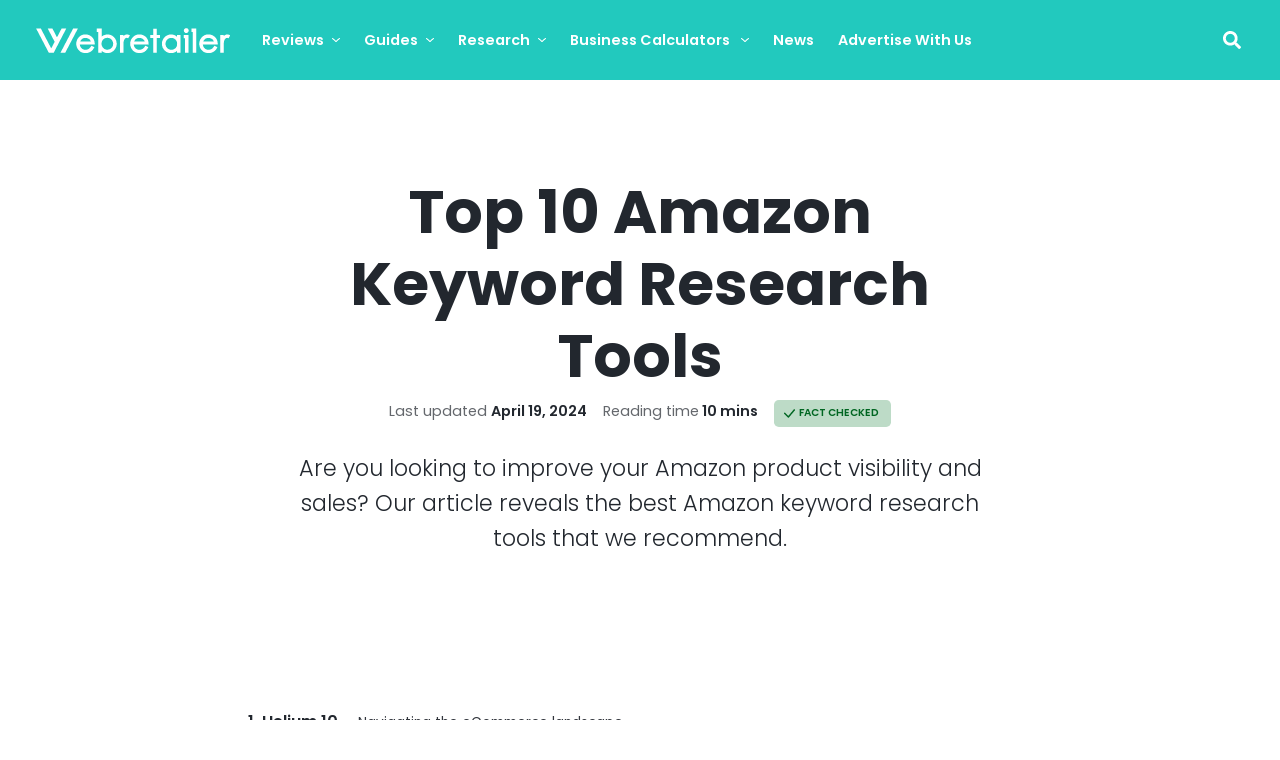

--- FILE ---
content_type: text/html; charset=UTF-8
request_url: https://www.webretailer.com/amazon/free-amazon-keyword-tools/
body_size: 42230
content:
<!DOCTYPE html>
<html lang="en-US">
<head>
	<meta charset="UTF-8">
	<meta name="viewport" content="width=device-width, initial-scale=1">
	<meta http-equiv="X-UA-Compatible" content="IE=edge">
	<link rel="profile" href="https://gmpg.org/xfn/11">

	
	<title>The Best Amazon Keyword Research Tools in 2024</title>
<meta name='robots' content='max-image-preview:large' />
<link rel='dns-prefetch' href='//www.webretailer.com' />
<link rel='dns-prefetch' href='//kit.fontawesome.com' />
<link rel='dns-prefetch' href='//cdn.jsdelivr.net' />
<link rel="preload" href="https://www.webretailer.com/wp-content/themes/boostium/inc/fonts/poppins/poppins-v19-latin-300.woff2" as="font" type="font/woff2" crossorigin><link rel="preload" href="https://www.webretailer.com/wp-content/themes/boostium/inc/fonts/poppins/poppins-v19-latin-regular.woff2" as="font" type="font/woff2" crossorigin><link rel="preload" href="https://www.webretailer.com/wp-content/themes/boostium/inc/fonts/poppins/poppins-v19-latin-italic.woff2" as="font" type="font/woff2" crossorigin><link rel="preload" href="https://www.webretailer.com/wp-content/themes/boostium/inc/fonts/poppins/poppins-v19-latin-600.woff2" as="font" type="font/woff2" crossorigin><link rel="preload" href="https://www.webretailer.com/wp-content/themes/boostium/inc/fonts/poppins/poppins-v19-latin-700.woff2" as="font" type="font/woff2" crossorigin><style id='wp-img-auto-sizes-contain-inline-css' type='text/css'>
img:is([sizes=auto i],[sizes^="auto," i]){contain-intrinsic-size:3000px 1500px}
/*# sourceURL=wp-img-auto-sizes-contain-inline-css */
</style>
<style id='wp-block-library-inline-css' type='text/css'>
:root{--wp-block-synced-color:#7a00df;--wp-block-synced-color--rgb:122,0,223;--wp-bound-block-color:var(--wp-block-synced-color);--wp-editor-canvas-background:#ddd;--wp-admin-theme-color:#007cba;--wp-admin-theme-color--rgb:0,124,186;--wp-admin-theme-color-darker-10:#006ba1;--wp-admin-theme-color-darker-10--rgb:0,107,160.5;--wp-admin-theme-color-darker-20:#005a87;--wp-admin-theme-color-darker-20--rgb:0,90,135;--wp-admin-border-width-focus:2px}@media (min-resolution:192dpi){:root{--wp-admin-border-width-focus:1.5px}}.wp-element-button{cursor:pointer}:root .has-very-light-gray-background-color{background-color:#eee}:root .has-very-dark-gray-background-color{background-color:#313131}:root .has-very-light-gray-color{color:#eee}:root .has-very-dark-gray-color{color:#313131}:root .has-vivid-green-cyan-to-vivid-cyan-blue-gradient-background{background:linear-gradient(135deg,#00d084,#0693e3)}:root .has-purple-crush-gradient-background{background:linear-gradient(135deg,#34e2e4,#4721fb 50%,#ab1dfe)}:root .has-hazy-dawn-gradient-background{background:linear-gradient(135deg,#faaca8,#dad0ec)}:root .has-subdued-olive-gradient-background{background:linear-gradient(135deg,#fafae1,#67a671)}:root .has-atomic-cream-gradient-background{background:linear-gradient(135deg,#fdd79a,#004a59)}:root .has-nightshade-gradient-background{background:linear-gradient(135deg,#330968,#31cdcf)}:root .has-midnight-gradient-background{background:linear-gradient(135deg,#020381,#2874fc)}:root{--wp--preset--font-size--normal:16px;--wp--preset--font-size--huge:42px}.has-regular-font-size{font-size:1em}.has-larger-font-size{font-size:2.625em}.has-normal-font-size{font-size:var(--wp--preset--font-size--normal)}.has-huge-font-size{font-size:var(--wp--preset--font-size--huge)}.has-text-align-center{text-align:center}.has-text-align-left{text-align:left}.has-text-align-right{text-align:right}.has-fit-text{white-space:nowrap!important}#end-resizable-editor-section{display:none}.aligncenter{clear:both}.items-justified-left{justify-content:flex-start}.items-justified-center{justify-content:center}.items-justified-right{justify-content:flex-end}.items-justified-space-between{justify-content:space-between}.screen-reader-text{border:0;clip-path:inset(50%);height:1px;margin:-1px;overflow:hidden;padding:0;position:absolute;width:1px;word-wrap:normal!important}.screen-reader-text:focus{background-color:#ddd;clip-path:none;color:#444;display:block;font-size:1em;height:auto;left:5px;line-height:normal;padding:15px 23px 14px;text-decoration:none;top:5px;width:auto;z-index:100000}html :where(.has-border-color){border-style:solid}html :where([style*=border-top-color]){border-top-style:solid}html :where([style*=border-right-color]){border-right-style:solid}html :where([style*=border-bottom-color]){border-bottom-style:solid}html :where([style*=border-left-color]){border-left-style:solid}html :where([style*=border-width]){border-style:solid}html :where([style*=border-top-width]){border-top-style:solid}html :where([style*=border-right-width]){border-right-style:solid}html :where([style*=border-bottom-width]){border-bottom-style:solid}html :where([style*=border-left-width]){border-left-style:solid}html :where(img[class*=wp-image-]){height:auto;max-width:100%}:where(figure){margin:0 0 1em}html :where(.is-position-sticky){--wp-admin--admin-bar--position-offset:var(--wp-admin--admin-bar--height,0px)}@media screen and (max-width:600px){html :where(.is-position-sticky){--wp-admin--admin-bar--position-offset:0px}}

/*# sourceURL=wp-block-library-inline-css */
</style><style id='wp-block-heading-inline-css' type='text/css'>
h1:where(.wp-block-heading).has-background,h2:where(.wp-block-heading).has-background,h3:where(.wp-block-heading).has-background,h4:where(.wp-block-heading).has-background,h5:where(.wp-block-heading).has-background,h6:where(.wp-block-heading).has-background{padding:1.25em 2.375em}h1.has-text-align-left[style*=writing-mode]:where([style*=vertical-lr]),h1.has-text-align-right[style*=writing-mode]:where([style*=vertical-rl]),h2.has-text-align-left[style*=writing-mode]:where([style*=vertical-lr]),h2.has-text-align-right[style*=writing-mode]:where([style*=vertical-rl]),h3.has-text-align-left[style*=writing-mode]:where([style*=vertical-lr]),h3.has-text-align-right[style*=writing-mode]:where([style*=vertical-rl]),h4.has-text-align-left[style*=writing-mode]:where([style*=vertical-lr]),h4.has-text-align-right[style*=writing-mode]:where([style*=vertical-rl]),h5.has-text-align-left[style*=writing-mode]:where([style*=vertical-lr]),h5.has-text-align-right[style*=writing-mode]:where([style*=vertical-rl]),h6.has-text-align-left[style*=writing-mode]:where([style*=vertical-lr]),h6.has-text-align-right[style*=writing-mode]:where([style*=vertical-rl]){rotate:180deg}
/*# sourceURL=https://www.webretailer.com/wp-includes/blocks/heading/style.min.css */
</style>
<style id='wp-block-image-inline-css' type='text/css'>
.wp-block-image>a,.wp-block-image>figure>a{display:inline-block}.wp-block-image img{box-sizing:border-box;height:auto;max-width:100%;vertical-align:bottom}@media not (prefers-reduced-motion){.wp-block-image img.hide{visibility:hidden}.wp-block-image img.show{animation:show-content-image .4s}}.wp-block-image[style*=border-radius] img,.wp-block-image[style*=border-radius]>a{border-radius:inherit}.wp-block-image.has-custom-border img{box-sizing:border-box}.wp-block-image.aligncenter{text-align:center}.wp-block-image.alignfull>a,.wp-block-image.alignwide>a{width:100%}.wp-block-image.alignfull img,.wp-block-image.alignwide img{height:auto;width:100%}.wp-block-image .aligncenter,.wp-block-image .alignleft,.wp-block-image .alignright,.wp-block-image.aligncenter,.wp-block-image.alignleft,.wp-block-image.alignright{display:table}.wp-block-image .aligncenter>figcaption,.wp-block-image .alignleft>figcaption,.wp-block-image .alignright>figcaption,.wp-block-image.aligncenter>figcaption,.wp-block-image.alignleft>figcaption,.wp-block-image.alignright>figcaption{caption-side:bottom;display:table-caption}.wp-block-image .alignleft{float:left;margin:.5em 1em .5em 0}.wp-block-image .alignright{float:right;margin:.5em 0 .5em 1em}.wp-block-image .aligncenter{margin-left:auto;margin-right:auto}.wp-block-image :where(figcaption){margin-bottom:1em;margin-top:.5em}.wp-block-image.is-style-circle-mask img{border-radius:9999px}@supports ((-webkit-mask-image:none) or (mask-image:none)) or (-webkit-mask-image:none){.wp-block-image.is-style-circle-mask img{border-radius:0;-webkit-mask-image:url('data:image/svg+xml;utf8,<svg viewBox="0 0 100 100" xmlns="http://www.w3.org/2000/svg"><circle cx="50" cy="50" r="50"/></svg>');mask-image:url('data:image/svg+xml;utf8,<svg viewBox="0 0 100 100" xmlns="http://www.w3.org/2000/svg"><circle cx="50" cy="50" r="50"/></svg>');mask-mode:alpha;-webkit-mask-position:center;mask-position:center;-webkit-mask-repeat:no-repeat;mask-repeat:no-repeat;-webkit-mask-size:contain;mask-size:contain}}:root :where(.wp-block-image.is-style-rounded img,.wp-block-image .is-style-rounded img){border-radius:9999px}.wp-block-image figure{margin:0}.wp-lightbox-container{display:flex;flex-direction:column;position:relative}.wp-lightbox-container img{cursor:zoom-in}.wp-lightbox-container img:hover+button{opacity:1}.wp-lightbox-container button{align-items:center;backdrop-filter:blur(16px) saturate(180%);background-color:#5a5a5a40;border:none;border-radius:4px;cursor:zoom-in;display:flex;height:20px;justify-content:center;opacity:0;padding:0;position:absolute;right:16px;text-align:center;top:16px;width:20px;z-index:100}@media not (prefers-reduced-motion){.wp-lightbox-container button{transition:opacity .2s ease}}.wp-lightbox-container button:focus-visible{outline:3px auto #5a5a5a40;outline:3px auto -webkit-focus-ring-color;outline-offset:3px}.wp-lightbox-container button:hover{cursor:pointer;opacity:1}.wp-lightbox-container button:focus{opacity:1}.wp-lightbox-container button:focus,.wp-lightbox-container button:hover,.wp-lightbox-container button:not(:hover):not(:active):not(.has-background){background-color:#5a5a5a40;border:none}.wp-lightbox-overlay{box-sizing:border-box;cursor:zoom-out;height:100vh;left:0;overflow:hidden;position:fixed;top:0;visibility:hidden;width:100%;z-index:100000}.wp-lightbox-overlay .close-button{align-items:center;cursor:pointer;display:flex;justify-content:center;min-height:40px;min-width:40px;padding:0;position:absolute;right:calc(env(safe-area-inset-right) + 16px);top:calc(env(safe-area-inset-top) + 16px);z-index:5000000}.wp-lightbox-overlay .close-button:focus,.wp-lightbox-overlay .close-button:hover,.wp-lightbox-overlay .close-button:not(:hover):not(:active):not(.has-background){background:none;border:none}.wp-lightbox-overlay .lightbox-image-container{height:var(--wp--lightbox-container-height);left:50%;overflow:hidden;position:absolute;top:50%;transform:translate(-50%,-50%);transform-origin:top left;width:var(--wp--lightbox-container-width);z-index:9999999999}.wp-lightbox-overlay .wp-block-image{align-items:center;box-sizing:border-box;display:flex;height:100%;justify-content:center;margin:0;position:relative;transform-origin:0 0;width:100%;z-index:3000000}.wp-lightbox-overlay .wp-block-image img{height:var(--wp--lightbox-image-height);min-height:var(--wp--lightbox-image-height);min-width:var(--wp--lightbox-image-width);width:var(--wp--lightbox-image-width)}.wp-lightbox-overlay .wp-block-image figcaption{display:none}.wp-lightbox-overlay button{background:none;border:none}.wp-lightbox-overlay .scrim{background-color:#fff;height:100%;opacity:.9;position:absolute;width:100%;z-index:2000000}.wp-lightbox-overlay.active{visibility:visible}@media not (prefers-reduced-motion){.wp-lightbox-overlay.active{animation:turn-on-visibility .25s both}.wp-lightbox-overlay.active img{animation:turn-on-visibility .35s both}.wp-lightbox-overlay.show-closing-animation:not(.active){animation:turn-off-visibility .35s both}.wp-lightbox-overlay.show-closing-animation:not(.active) img{animation:turn-off-visibility .25s both}.wp-lightbox-overlay.zoom.active{animation:none;opacity:1;visibility:visible}.wp-lightbox-overlay.zoom.active .lightbox-image-container{animation:lightbox-zoom-in .4s}.wp-lightbox-overlay.zoom.active .lightbox-image-container img{animation:none}.wp-lightbox-overlay.zoom.active .scrim{animation:turn-on-visibility .4s forwards}.wp-lightbox-overlay.zoom.show-closing-animation:not(.active){animation:none}.wp-lightbox-overlay.zoom.show-closing-animation:not(.active) .lightbox-image-container{animation:lightbox-zoom-out .4s}.wp-lightbox-overlay.zoom.show-closing-animation:not(.active) .lightbox-image-container img{animation:none}.wp-lightbox-overlay.zoom.show-closing-animation:not(.active) .scrim{animation:turn-off-visibility .4s forwards}}@keyframes show-content-image{0%{visibility:hidden}99%{visibility:hidden}to{visibility:visible}}@keyframes turn-on-visibility{0%{opacity:0}to{opacity:1}}@keyframes turn-off-visibility{0%{opacity:1;visibility:visible}99%{opacity:0;visibility:visible}to{opacity:0;visibility:hidden}}@keyframes lightbox-zoom-in{0%{transform:translate(calc((-100vw + var(--wp--lightbox-scrollbar-width))/2 + var(--wp--lightbox-initial-left-position)),calc(-50vh + var(--wp--lightbox-initial-top-position))) scale(var(--wp--lightbox-scale))}to{transform:translate(-50%,-50%) scale(1)}}@keyframes lightbox-zoom-out{0%{transform:translate(-50%,-50%) scale(1);visibility:visible}99%{visibility:visible}to{transform:translate(calc((-100vw + var(--wp--lightbox-scrollbar-width))/2 + var(--wp--lightbox-initial-left-position)),calc(-50vh + var(--wp--lightbox-initial-top-position))) scale(var(--wp--lightbox-scale));visibility:hidden}}
/*# sourceURL=https://www.webretailer.com/wp-includes/blocks/image/style.min.css */
</style>
<style id='wp-block-list-inline-css' type='text/css'>
ol,ul{box-sizing:border-box}:root :where(.wp-block-list.has-background){padding:1.25em 2.375em}
ul.is-style-boostium-badge-list { display: flex; flex-direction: row; flex-wrap: wrap; list-style: none; align-items: center; justify-content: center; } ul.is-style-boostium-badge-list li { padding: .9rem 1.2rem; line-height: 1; font-size: 0.9rem !important; font-weight: 400; border-radius: .3rem !important; color: white; background-color: var(--wp--preset--color--accent-4); margin-right: .5rem;margin-bottom: .5rem !important; } .wp-block-list.is-style-boostium-badge-list li:last-child { margin-right: 0; }
/*# sourceURL=wp-block-list-inline-css */
</style>
<style id='wp-block-paragraph-inline-css' type='text/css'>
.is-small-text{font-size:.875em}.is-regular-text{font-size:1em}.is-large-text{font-size:2.25em}.is-larger-text{font-size:3em}.has-drop-cap:not(:focus):first-letter{float:left;font-size:8.4em;font-style:normal;font-weight:100;line-height:.68;margin:.05em .1em 0 0;text-transform:uppercase}body.rtl .has-drop-cap:not(:focus):first-letter{float:none;margin-left:.1em}p.has-drop-cap.has-background{overflow:hidden}:root :where(p.has-background){padding:1.25em 2.375em}:where(p.has-text-color:not(.has-link-color)) a{color:inherit}p.has-text-align-left[style*="writing-mode:vertical-lr"],p.has-text-align-right[style*="writing-mode:vertical-rl"]{rotate:180deg}
/*# sourceURL=https://www.webretailer.com/wp-includes/blocks/paragraph/style.min.css */
</style>
<style id='wp-block-social-links-inline-css' type='text/css'>
.wp-block-social-links{background:none;box-sizing:border-box;margin-left:0;padding-left:0;padding-right:0;text-indent:0}.wp-block-social-links .wp-social-link a,.wp-block-social-links .wp-social-link a:hover{border-bottom:0;box-shadow:none;text-decoration:none}.wp-block-social-links .wp-social-link svg{height:1em;width:1em}.wp-block-social-links .wp-social-link span:not(.screen-reader-text){font-size:.65em;margin-left:.5em;margin-right:.5em}.wp-block-social-links.has-small-icon-size{font-size:16px}.wp-block-social-links,.wp-block-social-links.has-normal-icon-size{font-size:24px}.wp-block-social-links.has-large-icon-size{font-size:36px}.wp-block-social-links.has-huge-icon-size{font-size:48px}.wp-block-social-links.aligncenter{display:flex;justify-content:center}.wp-block-social-links.alignright{justify-content:flex-end}.wp-block-social-link{border-radius:9999px;display:block}@media not (prefers-reduced-motion){.wp-block-social-link{transition:transform .1s ease}}.wp-block-social-link{height:auto}.wp-block-social-link a{align-items:center;display:flex;line-height:0}.wp-block-social-link:hover{transform:scale(1.1)}.wp-block-social-links .wp-block-social-link.wp-social-link{display:inline-block;margin:0;padding:0}.wp-block-social-links .wp-block-social-link.wp-social-link .wp-block-social-link-anchor,.wp-block-social-links .wp-block-social-link.wp-social-link .wp-block-social-link-anchor svg,.wp-block-social-links .wp-block-social-link.wp-social-link .wp-block-social-link-anchor:active,.wp-block-social-links .wp-block-social-link.wp-social-link .wp-block-social-link-anchor:hover,.wp-block-social-links .wp-block-social-link.wp-social-link .wp-block-social-link-anchor:visited{color:currentColor;fill:currentColor}:where(.wp-block-social-links:not(.is-style-logos-only)) .wp-social-link{background-color:#f0f0f0;color:#444}:where(.wp-block-social-links:not(.is-style-logos-only)) .wp-social-link-amazon{background-color:#f90;color:#fff}:where(.wp-block-social-links:not(.is-style-logos-only)) .wp-social-link-bandcamp{background-color:#1ea0c3;color:#fff}:where(.wp-block-social-links:not(.is-style-logos-only)) .wp-social-link-behance{background-color:#0757fe;color:#fff}:where(.wp-block-social-links:not(.is-style-logos-only)) .wp-social-link-bluesky{background-color:#0a7aff;color:#fff}:where(.wp-block-social-links:not(.is-style-logos-only)) .wp-social-link-codepen{background-color:#1e1f26;color:#fff}:where(.wp-block-social-links:not(.is-style-logos-only)) .wp-social-link-deviantart{background-color:#02e49b;color:#fff}:where(.wp-block-social-links:not(.is-style-logos-only)) .wp-social-link-discord{background-color:#5865f2;color:#fff}:where(.wp-block-social-links:not(.is-style-logos-only)) .wp-social-link-dribbble{background-color:#e94c89;color:#fff}:where(.wp-block-social-links:not(.is-style-logos-only)) .wp-social-link-dropbox{background-color:#4280ff;color:#fff}:where(.wp-block-social-links:not(.is-style-logos-only)) .wp-social-link-etsy{background-color:#f45800;color:#fff}:where(.wp-block-social-links:not(.is-style-logos-only)) .wp-social-link-facebook{background-color:#0866ff;color:#fff}:where(.wp-block-social-links:not(.is-style-logos-only)) .wp-social-link-fivehundredpx{background-color:#000;color:#fff}:where(.wp-block-social-links:not(.is-style-logos-only)) .wp-social-link-flickr{background-color:#0461dd;color:#fff}:where(.wp-block-social-links:not(.is-style-logos-only)) .wp-social-link-foursquare{background-color:#e65678;color:#fff}:where(.wp-block-social-links:not(.is-style-logos-only)) .wp-social-link-github{background-color:#24292d;color:#fff}:where(.wp-block-social-links:not(.is-style-logos-only)) .wp-social-link-goodreads{background-color:#eceadd;color:#382110}:where(.wp-block-social-links:not(.is-style-logos-only)) .wp-social-link-google{background-color:#ea4434;color:#fff}:where(.wp-block-social-links:not(.is-style-logos-only)) .wp-social-link-gravatar{background-color:#1d4fc4;color:#fff}:where(.wp-block-social-links:not(.is-style-logos-only)) .wp-social-link-instagram{background-color:#f00075;color:#fff}:where(.wp-block-social-links:not(.is-style-logos-only)) .wp-social-link-lastfm{background-color:#e21b24;color:#fff}:where(.wp-block-social-links:not(.is-style-logos-only)) .wp-social-link-linkedin{background-color:#0d66c2;color:#fff}:where(.wp-block-social-links:not(.is-style-logos-only)) .wp-social-link-mastodon{background-color:#3288d4;color:#fff}:where(.wp-block-social-links:not(.is-style-logos-only)) .wp-social-link-medium{background-color:#000;color:#fff}:where(.wp-block-social-links:not(.is-style-logos-only)) .wp-social-link-meetup{background-color:#f6405f;color:#fff}:where(.wp-block-social-links:not(.is-style-logos-only)) .wp-social-link-patreon{background-color:#000;color:#fff}:where(.wp-block-social-links:not(.is-style-logos-only)) .wp-social-link-pinterest{background-color:#e60122;color:#fff}:where(.wp-block-social-links:not(.is-style-logos-only)) .wp-social-link-pocket{background-color:#ef4155;color:#fff}:where(.wp-block-social-links:not(.is-style-logos-only)) .wp-social-link-reddit{background-color:#ff4500;color:#fff}:where(.wp-block-social-links:not(.is-style-logos-only)) .wp-social-link-skype{background-color:#0478d7;color:#fff}:where(.wp-block-social-links:not(.is-style-logos-only)) .wp-social-link-snapchat{background-color:#fefc00;color:#fff;stroke:#000}:where(.wp-block-social-links:not(.is-style-logos-only)) .wp-social-link-soundcloud{background-color:#ff5600;color:#fff}:where(.wp-block-social-links:not(.is-style-logos-only)) .wp-social-link-spotify{background-color:#1bd760;color:#fff}:where(.wp-block-social-links:not(.is-style-logos-only)) .wp-social-link-telegram{background-color:#2aabee;color:#fff}:where(.wp-block-social-links:not(.is-style-logos-only)) .wp-social-link-threads{background-color:#000;color:#fff}:where(.wp-block-social-links:not(.is-style-logos-only)) .wp-social-link-tiktok{background-color:#000;color:#fff}:where(.wp-block-social-links:not(.is-style-logos-only)) .wp-social-link-tumblr{background-color:#011835;color:#fff}:where(.wp-block-social-links:not(.is-style-logos-only)) .wp-social-link-twitch{background-color:#6440a4;color:#fff}:where(.wp-block-social-links:not(.is-style-logos-only)) .wp-social-link-twitter{background-color:#1da1f2;color:#fff}:where(.wp-block-social-links:not(.is-style-logos-only)) .wp-social-link-vimeo{background-color:#1eb7ea;color:#fff}:where(.wp-block-social-links:not(.is-style-logos-only)) .wp-social-link-vk{background-color:#4680c2;color:#fff}:where(.wp-block-social-links:not(.is-style-logos-only)) .wp-social-link-wordpress{background-color:#3499cd;color:#fff}:where(.wp-block-social-links:not(.is-style-logos-only)) .wp-social-link-whatsapp{background-color:#25d366;color:#fff}:where(.wp-block-social-links:not(.is-style-logos-only)) .wp-social-link-x{background-color:#000;color:#fff}:where(.wp-block-social-links:not(.is-style-logos-only)) .wp-social-link-yelp{background-color:#d32422;color:#fff}:where(.wp-block-social-links:not(.is-style-logos-only)) .wp-social-link-youtube{background-color:red;color:#fff}:where(.wp-block-social-links.is-style-logos-only) .wp-social-link{background:none}:where(.wp-block-social-links.is-style-logos-only) .wp-social-link svg{height:1.25em;width:1.25em}:where(.wp-block-social-links.is-style-logos-only) .wp-social-link-amazon{color:#f90}:where(.wp-block-social-links.is-style-logos-only) .wp-social-link-bandcamp{color:#1ea0c3}:where(.wp-block-social-links.is-style-logos-only) .wp-social-link-behance{color:#0757fe}:where(.wp-block-social-links.is-style-logos-only) .wp-social-link-bluesky{color:#0a7aff}:where(.wp-block-social-links.is-style-logos-only) .wp-social-link-codepen{color:#1e1f26}:where(.wp-block-social-links.is-style-logos-only) .wp-social-link-deviantart{color:#02e49b}:where(.wp-block-social-links.is-style-logos-only) .wp-social-link-discord{color:#5865f2}:where(.wp-block-social-links.is-style-logos-only) .wp-social-link-dribbble{color:#e94c89}:where(.wp-block-social-links.is-style-logos-only) .wp-social-link-dropbox{color:#4280ff}:where(.wp-block-social-links.is-style-logos-only) .wp-social-link-etsy{color:#f45800}:where(.wp-block-social-links.is-style-logos-only) .wp-social-link-facebook{color:#0866ff}:where(.wp-block-social-links.is-style-logos-only) .wp-social-link-fivehundredpx{color:#000}:where(.wp-block-social-links.is-style-logos-only) .wp-social-link-flickr{color:#0461dd}:where(.wp-block-social-links.is-style-logos-only) .wp-social-link-foursquare{color:#e65678}:where(.wp-block-social-links.is-style-logos-only) .wp-social-link-github{color:#24292d}:where(.wp-block-social-links.is-style-logos-only) .wp-social-link-goodreads{color:#382110}:where(.wp-block-social-links.is-style-logos-only) .wp-social-link-google{color:#ea4434}:where(.wp-block-social-links.is-style-logos-only) .wp-social-link-gravatar{color:#1d4fc4}:where(.wp-block-social-links.is-style-logos-only) .wp-social-link-instagram{color:#f00075}:where(.wp-block-social-links.is-style-logos-only) .wp-social-link-lastfm{color:#e21b24}:where(.wp-block-social-links.is-style-logos-only) .wp-social-link-linkedin{color:#0d66c2}:where(.wp-block-social-links.is-style-logos-only) .wp-social-link-mastodon{color:#3288d4}:where(.wp-block-social-links.is-style-logos-only) .wp-social-link-medium{color:#000}:where(.wp-block-social-links.is-style-logos-only) .wp-social-link-meetup{color:#f6405f}:where(.wp-block-social-links.is-style-logos-only) .wp-social-link-patreon{color:#000}:where(.wp-block-social-links.is-style-logos-only) .wp-social-link-pinterest{color:#e60122}:where(.wp-block-social-links.is-style-logos-only) .wp-social-link-pocket{color:#ef4155}:where(.wp-block-social-links.is-style-logos-only) .wp-social-link-reddit{color:#ff4500}:where(.wp-block-social-links.is-style-logos-only) .wp-social-link-skype{color:#0478d7}:where(.wp-block-social-links.is-style-logos-only) .wp-social-link-snapchat{color:#fff;stroke:#000}:where(.wp-block-social-links.is-style-logos-only) .wp-social-link-soundcloud{color:#ff5600}:where(.wp-block-social-links.is-style-logos-only) .wp-social-link-spotify{color:#1bd760}:where(.wp-block-social-links.is-style-logos-only) .wp-social-link-telegram{color:#2aabee}:where(.wp-block-social-links.is-style-logos-only) .wp-social-link-threads{color:#000}:where(.wp-block-social-links.is-style-logos-only) .wp-social-link-tiktok{color:#000}:where(.wp-block-social-links.is-style-logos-only) .wp-social-link-tumblr{color:#011835}:where(.wp-block-social-links.is-style-logos-only) .wp-social-link-twitch{color:#6440a4}:where(.wp-block-social-links.is-style-logos-only) .wp-social-link-twitter{color:#1da1f2}:where(.wp-block-social-links.is-style-logos-only) .wp-social-link-vimeo{color:#1eb7ea}:where(.wp-block-social-links.is-style-logos-only) .wp-social-link-vk{color:#4680c2}:where(.wp-block-social-links.is-style-logos-only) .wp-social-link-whatsapp{color:#25d366}:where(.wp-block-social-links.is-style-logos-only) .wp-social-link-wordpress{color:#3499cd}:where(.wp-block-social-links.is-style-logos-only) .wp-social-link-x{color:#000}:where(.wp-block-social-links.is-style-logos-only) .wp-social-link-yelp{color:#d32422}:where(.wp-block-social-links.is-style-logos-only) .wp-social-link-youtube{color:red}.wp-block-social-links.is-style-pill-shape .wp-social-link{width:auto}:root :where(.wp-block-social-links .wp-social-link a){padding:.25em}:root :where(.wp-block-social-links.is-style-logos-only .wp-social-link a){padding:0}:root :where(.wp-block-social-links.is-style-pill-shape .wp-social-link a){padding-left:.6666666667em;padding-right:.6666666667em}.wp-block-social-links:not(.has-icon-color):not(.has-icon-background-color) .wp-social-link-snapchat .wp-block-social-link-label{color:#000}
/*# sourceURL=https://www.webretailer.com/wp-includes/blocks/social-links/style.min.css */
</style>
<style id='wp-block-table-inline-css' type='text/css'>
.wp-block-table{overflow-x:auto}.wp-block-table table{border-collapse:collapse;width:100%}.wp-block-table thead{border-bottom:3px solid}.wp-block-table tfoot{border-top:3px solid}.wp-block-table td,.wp-block-table th{border:1px solid;padding:.5em}.wp-block-table .has-fixed-layout{table-layout:fixed;width:100%}.wp-block-table .has-fixed-layout td,.wp-block-table .has-fixed-layout th{word-break:break-word}.wp-block-table.aligncenter,.wp-block-table.alignleft,.wp-block-table.alignright{display:table;width:auto}.wp-block-table.aligncenter td,.wp-block-table.aligncenter th,.wp-block-table.alignleft td,.wp-block-table.alignleft th,.wp-block-table.alignright td,.wp-block-table.alignright th{word-break:break-word}.wp-block-table .has-subtle-light-gray-background-color{background-color:#f3f4f5}.wp-block-table .has-subtle-pale-green-background-color{background-color:#e9fbe5}.wp-block-table .has-subtle-pale-blue-background-color{background-color:#e7f5fe}.wp-block-table .has-subtle-pale-pink-background-color{background-color:#fcf0ef}.wp-block-table.is-style-stripes{background-color:initial;border-collapse:inherit;border-spacing:0}.wp-block-table.is-style-stripes tbody tr:nth-child(odd){background-color:#f0f0f0}.wp-block-table.is-style-stripes.has-subtle-light-gray-background-color tbody tr:nth-child(odd){background-color:#f3f4f5}.wp-block-table.is-style-stripes.has-subtle-pale-green-background-color tbody tr:nth-child(odd){background-color:#e9fbe5}.wp-block-table.is-style-stripes.has-subtle-pale-blue-background-color tbody tr:nth-child(odd){background-color:#e7f5fe}.wp-block-table.is-style-stripes.has-subtle-pale-pink-background-color tbody tr:nth-child(odd){background-color:#fcf0ef}.wp-block-table.is-style-stripes td,.wp-block-table.is-style-stripes th{border-color:#0000}.wp-block-table.is-style-stripes{border-bottom:1px solid #f0f0f0}.wp-block-table .has-border-color td,.wp-block-table .has-border-color th,.wp-block-table .has-border-color tr,.wp-block-table .has-border-color>*{border-color:inherit}.wp-block-table table[style*=border-top-color] tr:first-child,.wp-block-table table[style*=border-top-color] tr:first-child td,.wp-block-table table[style*=border-top-color] tr:first-child th,.wp-block-table table[style*=border-top-color]>*,.wp-block-table table[style*=border-top-color]>* td,.wp-block-table table[style*=border-top-color]>* th{border-top-color:inherit}.wp-block-table table[style*=border-top-color] tr:not(:first-child){border-top-color:initial}.wp-block-table table[style*=border-right-color] td:last-child,.wp-block-table table[style*=border-right-color] th,.wp-block-table table[style*=border-right-color] tr,.wp-block-table table[style*=border-right-color]>*{border-right-color:inherit}.wp-block-table table[style*=border-bottom-color] tr:last-child,.wp-block-table table[style*=border-bottom-color] tr:last-child td,.wp-block-table table[style*=border-bottom-color] tr:last-child th,.wp-block-table table[style*=border-bottom-color]>*,.wp-block-table table[style*=border-bottom-color]>* td,.wp-block-table table[style*=border-bottom-color]>* th{border-bottom-color:inherit}.wp-block-table table[style*=border-bottom-color] tr:not(:last-child){border-bottom-color:initial}.wp-block-table table[style*=border-left-color] td:first-child,.wp-block-table table[style*=border-left-color] th,.wp-block-table table[style*=border-left-color] tr,.wp-block-table table[style*=border-left-color]>*{border-left-color:inherit}.wp-block-table table[style*=border-style] td,.wp-block-table table[style*=border-style] th,.wp-block-table table[style*=border-style] tr,.wp-block-table table[style*=border-style]>*{border-style:inherit}.wp-block-table table[style*=border-width] td,.wp-block-table table[style*=border-width] th,.wp-block-table table[style*=border-width] tr,.wp-block-table table[style*=border-width]>*{border-style:inherit;border-width:inherit}
/*# sourceURL=https://www.webretailer.com/wp-includes/blocks/table/style.min.css */
</style>
<style id='global-styles-inline-css' type='text/css'>
:root{--wp--preset--aspect-ratio--square: 1;--wp--preset--aspect-ratio--4-3: 4/3;--wp--preset--aspect-ratio--3-4: 3/4;--wp--preset--aspect-ratio--3-2: 3/2;--wp--preset--aspect-ratio--2-3: 2/3;--wp--preset--aspect-ratio--16-9: 16/9;--wp--preset--aspect-ratio--9-16: 9/16;--wp--preset--color--black: #000000;--wp--preset--color--cyan-bluish-gray: #abb8c3;--wp--preset--color--white: #fff;--wp--preset--color--pale-pink: #f78da7;--wp--preset--color--vivid-red: #cf2e2e;--wp--preset--color--luminous-vivid-orange: #ff6900;--wp--preset--color--luminous-vivid-amber: #fcb900;--wp--preset--color--light-green-cyan: #7bdcb5;--wp--preset--color--vivid-green-cyan: #00d084;--wp--preset--color--pale-cyan-blue: #8ed1fc;--wp--preset--color--vivid-cyan-blue: #0693e3;--wp--preset--color--vivid-purple: #9b51e0;--wp--preset--color--light-1: #F4F5F7;--wp--preset--color--light-2: #EEF0F3;--wp--preset--color--light-3: #E6E7EB;--wp--preset--color--light-4: #DCDDE0;--wp--preset--color--light-5: #CFD1D4;--wp--preset--color--medium-1: #999DA5;--wp--preset--color--medium-2: #878D95;--wp--preset--color--medium-3: #71777F;--wp--preset--color--medium-4: #5F656D;--wp--preset--color--medium-5: #51565D;--wp--preset--color--dark-1: #32363D;--wp--preset--color--dark-2: #292E36;--wp--preset--color--dark-3: #22272E;--wp--preset--color--dark-4: #191E24;--wp--preset--color--dark-5: #12141A;--wp--preset--color--accent-1: #1a90ff;--wp--preset--color--accent-2: #006bd6;--wp--preset--color--accent-3: #004da6;--wp--preset--color--accent-4: #0A2642;--wp--preset--color--star: #ffc400;--wp--preset--color--pros: #00ba3e;--wp--preset--color--cons: #e03131;--wp--preset--gradient--vivid-cyan-blue-to-vivid-purple: linear-gradient(135deg,rgb(6,147,227) 0%,rgb(155,81,224) 100%);--wp--preset--gradient--light-green-cyan-to-vivid-green-cyan: linear-gradient(135deg,rgb(122,220,180) 0%,rgb(0,208,130) 100%);--wp--preset--gradient--luminous-vivid-amber-to-luminous-vivid-orange: linear-gradient(135deg,rgb(252,185,0) 0%,rgb(255,105,0) 100%);--wp--preset--gradient--luminous-vivid-orange-to-vivid-red: linear-gradient(135deg,rgb(255,105,0) 0%,rgb(207,46,46) 100%);--wp--preset--gradient--very-light-gray-to-cyan-bluish-gray: linear-gradient(135deg,rgb(238,238,238) 0%,rgb(169,184,195) 100%);--wp--preset--gradient--cool-to-warm-spectrum: linear-gradient(135deg,rgb(74,234,220) 0%,rgb(151,120,209) 20%,rgb(207,42,186) 40%,rgb(238,44,130) 60%,rgb(251,105,98) 80%,rgb(254,248,76) 100%);--wp--preset--gradient--blush-light-purple: linear-gradient(135deg,rgb(255,206,236) 0%,rgb(152,150,240) 100%);--wp--preset--gradient--blush-bordeaux: linear-gradient(135deg,rgb(254,205,165) 0%,rgb(254,45,45) 50%,rgb(107,0,62) 100%);--wp--preset--gradient--luminous-dusk: linear-gradient(135deg,rgb(255,203,112) 0%,rgb(199,81,192) 50%,rgb(65,88,208) 100%);--wp--preset--gradient--pale-ocean: linear-gradient(135deg,rgb(255,245,203) 0%,rgb(182,227,212) 50%,rgb(51,167,181) 100%);--wp--preset--gradient--electric-grass: linear-gradient(135deg,rgb(202,248,128) 0%,rgb(113,206,126) 100%);--wp--preset--gradient--midnight: linear-gradient(135deg,rgb(2,3,129) 0%,rgb(40,116,252) 100%);--wp--preset--font-size--small: 13px;--wp--preset--font-size--medium: 20px;--wp--preset--font-size--large: 36px;--wp--preset--font-size--x-large: 42px;--wp--preset--font-family--poppins: "Poppins", sans-serif;--wp--preset--spacing--20: 0.44rem;--wp--preset--spacing--30: 0.67rem;--wp--preset--spacing--40: 1rem;--wp--preset--spacing--50: 1.5rem;--wp--preset--spacing--60: 2.25rem;--wp--preset--spacing--70: 3.38rem;--wp--preset--spacing--80: 5.06rem;--wp--preset--shadow--natural: 6px 6px 9px rgba(0, 0, 0, 0.2);--wp--preset--shadow--deep: 12px 12px 50px rgba(0, 0, 0, 0.4);--wp--preset--shadow--sharp: 6px 6px 0px rgba(0, 0, 0, 0.2);--wp--preset--shadow--outlined: 6px 6px 0px -3px rgb(255, 255, 255), 6px 6px rgb(0, 0, 0);--wp--preset--shadow--crisp: 6px 6px 0px rgb(0, 0, 0);}:root { --wp--style--global--content-size: 856px;--wp--style--global--wide-size: 856px; }:where(body) { margin: 0; }.wp-site-blocks > .alignleft { float: left; margin-right: 2em; }.wp-site-blocks > .alignright { float: right; margin-left: 2em; }.wp-site-blocks > .aligncenter { justify-content: center; margin-left: auto; margin-right: auto; }:where(.wp-site-blocks) > * { margin-block-start: 1.3rem; margin-block-end: 0; }:where(.wp-site-blocks) > :first-child { margin-block-start: 0; }:where(.wp-site-blocks) > :last-child { margin-block-end: 0; }:root { --wp--style--block-gap: 1.3rem; }:root :where(.is-layout-flow) > :first-child{margin-block-start: 0;}:root :where(.is-layout-flow) > :last-child{margin-block-end: 0;}:root :where(.is-layout-flow) > *{margin-block-start: 1.3rem;margin-block-end: 0;}:root :where(.is-layout-constrained) > :first-child{margin-block-start: 0;}:root :where(.is-layout-constrained) > :last-child{margin-block-end: 0;}:root :where(.is-layout-constrained) > *{margin-block-start: 1.3rem;margin-block-end: 0;}:root :where(.is-layout-flex){gap: 1.3rem;}:root :where(.is-layout-grid){gap: 1.3rem;}.is-layout-flow > .alignleft{float: left;margin-inline-start: 0;margin-inline-end: 2em;}.is-layout-flow > .alignright{float: right;margin-inline-start: 2em;margin-inline-end: 0;}.is-layout-flow > .aligncenter{margin-left: auto !important;margin-right: auto !important;}.is-layout-constrained > .alignleft{float: left;margin-inline-start: 0;margin-inline-end: 2em;}.is-layout-constrained > .alignright{float: right;margin-inline-start: 2em;margin-inline-end: 0;}.is-layout-constrained > .aligncenter{margin-left: auto !important;margin-right: auto !important;}.is-layout-constrained > :where(:not(.alignleft):not(.alignright):not(.alignfull)){max-width: var(--wp--style--global--content-size);margin-left: auto !important;margin-right: auto !important;}.is-layout-constrained > .alignwide{max-width: var(--wp--style--global--wide-size);}body .is-layout-flex{display: flex;}.is-layout-flex{flex-wrap: wrap;align-items: center;}.is-layout-flex > :is(*, div){margin: 0;}body .is-layout-grid{display: grid;}.is-layout-grid > :is(*, div){margin: 0;}body{background-color: white;color: #22272E;font-family: var(--wp--preset--font-family--poppins);font-size: 1.3rem;font-weight: 300;line-height: 1.6;padding-top: 0px;padding-right: 0px;padding-bottom: 0px;padding-left: 0px;}a:where(:not(.wp-element-button)){color: #22272E;text-decoration: underline;}h1, h2, h3, h4, h5, h6{font-weight: 600;line-height: 1.2;}h1{font-size: 3.7rem;font-weight: 700;}h2{font-size: calc(1.5rem + .9vw);font-weight: 700;}h3{font-size: 1.6rem;font-weight: 600;}:root :where(.wp-element-button, .wp-block-button__link){background-color: var(--wp--preset--color--accent-2);border-radius: .3rem;border-width: 0;color: var(--wp--preset--color--white);font-family: inherit;font-size: .9rem;font-style: inherit;font-weight: 400;letter-spacing: inherit;line-height: inherit;padding-top: .9rem;padding-right: 1.2rem;padding-bottom: .9rem;padding-left: 1.2rem;text-decoration: none;text-transform: inherit;}:root :where(.wp-element-button:visited, .wp-block-button__link:visited){color: var(--wp--preset--color--white);}:root :where(.wp-element-button:hover, .wp-block-button__link:hover){background-color: var(--wp--preset--color--accent-3);color: var(--wp--preset--color--white);}:root :where(.wp-element-button:focus, .wp-block-button__link:focus){background-color: var(--wp--preset--color--accent-3);color: var(--wp--preset--color--white);}:root :where(.wp-element-button:active, .wp-block-button__link:active){background-color: var(--wp--preset--color--accent-3);color: var(--wp--preset--color--white);}.has-black-color{color: var(--wp--preset--color--black) !important;}.has-cyan-bluish-gray-color{color: var(--wp--preset--color--cyan-bluish-gray) !important;}.has-white-color{color: var(--wp--preset--color--white) !important;}.has-pale-pink-color{color: var(--wp--preset--color--pale-pink) !important;}.has-vivid-red-color{color: var(--wp--preset--color--vivid-red) !important;}.has-luminous-vivid-orange-color{color: var(--wp--preset--color--luminous-vivid-orange) !important;}.has-luminous-vivid-amber-color{color: var(--wp--preset--color--luminous-vivid-amber) !important;}.has-light-green-cyan-color{color: var(--wp--preset--color--light-green-cyan) !important;}.has-vivid-green-cyan-color{color: var(--wp--preset--color--vivid-green-cyan) !important;}.has-pale-cyan-blue-color{color: var(--wp--preset--color--pale-cyan-blue) !important;}.has-vivid-cyan-blue-color{color: var(--wp--preset--color--vivid-cyan-blue) !important;}.has-vivid-purple-color{color: var(--wp--preset--color--vivid-purple) !important;}.has-light-1-color{color: var(--wp--preset--color--light-1) !important;}.has-light-2-color{color: var(--wp--preset--color--light-2) !important;}.has-light-3-color{color: var(--wp--preset--color--light-3) !important;}.has-light-4-color{color: var(--wp--preset--color--light-4) !important;}.has-light-5-color{color: var(--wp--preset--color--light-5) !important;}.has-medium-1-color{color: var(--wp--preset--color--medium-1) !important;}.has-medium-2-color{color: var(--wp--preset--color--medium-2) !important;}.has-medium-3-color{color: var(--wp--preset--color--medium-3) !important;}.has-medium-4-color{color: var(--wp--preset--color--medium-4) !important;}.has-medium-5-color{color: var(--wp--preset--color--medium-5) !important;}.has-dark-1-color{color: var(--wp--preset--color--dark-1) !important;}.has-dark-2-color{color: var(--wp--preset--color--dark-2) !important;}.has-dark-3-color{color: var(--wp--preset--color--dark-3) !important;}.has-dark-4-color{color: var(--wp--preset--color--dark-4) !important;}.has-dark-5-color{color: var(--wp--preset--color--dark-5) !important;}.has-accent-1-color{color: var(--wp--preset--color--accent-1) !important;}.has-accent-2-color{color: var(--wp--preset--color--accent-2) !important;}.has-accent-3-color{color: var(--wp--preset--color--accent-3) !important;}.has-accent-4-color{color: var(--wp--preset--color--accent-4) !important;}.has-star-color{color: var(--wp--preset--color--star) !important;}.has-pros-color{color: var(--wp--preset--color--pros) !important;}.has-cons-color{color: var(--wp--preset--color--cons) !important;}.has-black-background-color{background-color: var(--wp--preset--color--black) !important;}.has-cyan-bluish-gray-background-color{background-color: var(--wp--preset--color--cyan-bluish-gray) !important;}.has-white-background-color{background-color: var(--wp--preset--color--white) !important;}.has-pale-pink-background-color{background-color: var(--wp--preset--color--pale-pink) !important;}.has-vivid-red-background-color{background-color: var(--wp--preset--color--vivid-red) !important;}.has-luminous-vivid-orange-background-color{background-color: var(--wp--preset--color--luminous-vivid-orange) !important;}.has-luminous-vivid-amber-background-color{background-color: var(--wp--preset--color--luminous-vivid-amber) !important;}.has-light-green-cyan-background-color{background-color: var(--wp--preset--color--light-green-cyan) !important;}.has-vivid-green-cyan-background-color{background-color: var(--wp--preset--color--vivid-green-cyan) !important;}.has-pale-cyan-blue-background-color{background-color: var(--wp--preset--color--pale-cyan-blue) !important;}.has-vivid-cyan-blue-background-color{background-color: var(--wp--preset--color--vivid-cyan-blue) !important;}.has-vivid-purple-background-color{background-color: var(--wp--preset--color--vivid-purple) !important;}.has-light-1-background-color{background-color: var(--wp--preset--color--light-1) !important;}.has-light-2-background-color{background-color: var(--wp--preset--color--light-2) !important;}.has-light-3-background-color{background-color: var(--wp--preset--color--light-3) !important;}.has-light-4-background-color{background-color: var(--wp--preset--color--light-4) !important;}.has-light-5-background-color{background-color: var(--wp--preset--color--light-5) !important;}.has-medium-1-background-color{background-color: var(--wp--preset--color--medium-1) !important;}.has-medium-2-background-color{background-color: var(--wp--preset--color--medium-2) !important;}.has-medium-3-background-color{background-color: var(--wp--preset--color--medium-3) !important;}.has-medium-4-background-color{background-color: var(--wp--preset--color--medium-4) !important;}.has-medium-5-background-color{background-color: var(--wp--preset--color--medium-5) !important;}.has-dark-1-background-color{background-color: var(--wp--preset--color--dark-1) !important;}.has-dark-2-background-color{background-color: var(--wp--preset--color--dark-2) !important;}.has-dark-3-background-color{background-color: var(--wp--preset--color--dark-3) !important;}.has-dark-4-background-color{background-color: var(--wp--preset--color--dark-4) !important;}.has-dark-5-background-color{background-color: var(--wp--preset--color--dark-5) !important;}.has-accent-1-background-color{background-color: var(--wp--preset--color--accent-1) !important;}.has-accent-2-background-color{background-color: var(--wp--preset--color--accent-2) !important;}.has-accent-3-background-color{background-color: var(--wp--preset--color--accent-3) !important;}.has-accent-4-background-color{background-color: var(--wp--preset--color--accent-4) !important;}.has-star-background-color{background-color: var(--wp--preset--color--star) !important;}.has-pros-background-color{background-color: var(--wp--preset--color--pros) !important;}.has-cons-background-color{background-color: var(--wp--preset--color--cons) !important;}.has-black-border-color{border-color: var(--wp--preset--color--black) !important;}.has-cyan-bluish-gray-border-color{border-color: var(--wp--preset--color--cyan-bluish-gray) !important;}.has-white-border-color{border-color: var(--wp--preset--color--white) !important;}.has-pale-pink-border-color{border-color: var(--wp--preset--color--pale-pink) !important;}.has-vivid-red-border-color{border-color: var(--wp--preset--color--vivid-red) !important;}.has-luminous-vivid-orange-border-color{border-color: var(--wp--preset--color--luminous-vivid-orange) !important;}.has-luminous-vivid-amber-border-color{border-color: var(--wp--preset--color--luminous-vivid-amber) !important;}.has-light-green-cyan-border-color{border-color: var(--wp--preset--color--light-green-cyan) !important;}.has-vivid-green-cyan-border-color{border-color: var(--wp--preset--color--vivid-green-cyan) !important;}.has-pale-cyan-blue-border-color{border-color: var(--wp--preset--color--pale-cyan-blue) !important;}.has-vivid-cyan-blue-border-color{border-color: var(--wp--preset--color--vivid-cyan-blue) !important;}.has-vivid-purple-border-color{border-color: var(--wp--preset--color--vivid-purple) !important;}.has-light-1-border-color{border-color: var(--wp--preset--color--light-1) !important;}.has-light-2-border-color{border-color: var(--wp--preset--color--light-2) !important;}.has-light-3-border-color{border-color: var(--wp--preset--color--light-3) !important;}.has-light-4-border-color{border-color: var(--wp--preset--color--light-4) !important;}.has-light-5-border-color{border-color: var(--wp--preset--color--light-5) !important;}.has-medium-1-border-color{border-color: var(--wp--preset--color--medium-1) !important;}.has-medium-2-border-color{border-color: var(--wp--preset--color--medium-2) !important;}.has-medium-3-border-color{border-color: var(--wp--preset--color--medium-3) !important;}.has-medium-4-border-color{border-color: var(--wp--preset--color--medium-4) !important;}.has-medium-5-border-color{border-color: var(--wp--preset--color--medium-5) !important;}.has-dark-1-border-color{border-color: var(--wp--preset--color--dark-1) !important;}.has-dark-2-border-color{border-color: var(--wp--preset--color--dark-2) !important;}.has-dark-3-border-color{border-color: var(--wp--preset--color--dark-3) !important;}.has-dark-4-border-color{border-color: var(--wp--preset--color--dark-4) !important;}.has-dark-5-border-color{border-color: var(--wp--preset--color--dark-5) !important;}.has-accent-1-border-color{border-color: var(--wp--preset--color--accent-1) !important;}.has-accent-2-border-color{border-color: var(--wp--preset--color--accent-2) !important;}.has-accent-3-border-color{border-color: var(--wp--preset--color--accent-3) !important;}.has-accent-4-border-color{border-color: var(--wp--preset--color--accent-4) !important;}.has-star-border-color{border-color: var(--wp--preset--color--star) !important;}.has-pros-border-color{border-color: var(--wp--preset--color--pros) !important;}.has-cons-border-color{border-color: var(--wp--preset--color--cons) !important;}.has-vivid-cyan-blue-to-vivid-purple-gradient-background{background: var(--wp--preset--gradient--vivid-cyan-blue-to-vivid-purple) !important;}.has-light-green-cyan-to-vivid-green-cyan-gradient-background{background: var(--wp--preset--gradient--light-green-cyan-to-vivid-green-cyan) !important;}.has-luminous-vivid-amber-to-luminous-vivid-orange-gradient-background{background: var(--wp--preset--gradient--luminous-vivid-amber-to-luminous-vivid-orange) !important;}.has-luminous-vivid-orange-to-vivid-red-gradient-background{background: var(--wp--preset--gradient--luminous-vivid-orange-to-vivid-red) !important;}.has-very-light-gray-to-cyan-bluish-gray-gradient-background{background: var(--wp--preset--gradient--very-light-gray-to-cyan-bluish-gray) !important;}.has-cool-to-warm-spectrum-gradient-background{background: var(--wp--preset--gradient--cool-to-warm-spectrum) !important;}.has-blush-light-purple-gradient-background{background: var(--wp--preset--gradient--blush-light-purple) !important;}.has-blush-bordeaux-gradient-background{background: var(--wp--preset--gradient--blush-bordeaux) !important;}.has-luminous-dusk-gradient-background{background: var(--wp--preset--gradient--luminous-dusk) !important;}.has-pale-ocean-gradient-background{background: var(--wp--preset--gradient--pale-ocean) !important;}.has-electric-grass-gradient-background{background: var(--wp--preset--gradient--electric-grass) !important;}.has-midnight-gradient-background{background: var(--wp--preset--gradient--midnight) !important;}.has-small-font-size{font-size: var(--wp--preset--font-size--small) !important;}.has-medium-font-size{font-size: var(--wp--preset--font-size--medium) !important;}.has-large-font-size{font-size: var(--wp--preset--font-size--large) !important;}.has-x-large-font-size{font-size: var(--wp--preset--font-size--x-large) !important;}.has-poppins-font-family{font-family: var(--wp--preset--font-family--poppins) !important;}
/*# sourceURL=global-styles-inline-css */
</style>
<style id='core-block-supports-inline-css' type='text/css'>
.wp-container-core-social-links-is-layout-a89b3969{justify-content:center;}
/*# sourceURL=core-block-supports-inline-css */
</style>

<link rel='stylesheet' id='bootstrapstyle-css' href='https://cdn.jsdelivr.net/npm/bootstrap@5.2.2/dist/css/bootstrap.min.css?ver=5.2.2' type='text/css' media='all' />
<link rel='stylesheet' id='calculator-style-css' href='https://www.webretailer.com/wp-content/plugins/calculator%20generator/assets/css/css.min.css?ver=1.0.0' type='text/css' media='all' />
<link rel='stylesheet' id='bootstrap-css-css' href='https://www.webretailer.com/wp-content/themes/boostium/inc/bootstrap/bootstrap.min.css?ver=6.9' type='text/css' media='all' />
<link rel="canonical" href="https://www.webretailer.com/amazon/free-amazon-keyword-tools/" />
<meta name="description" content="Discover the best Amazon keyword research tools to help you increase your product visibility and sales." /><meta property="og:locale" content="en_US" /><meta property="og:type" content="article" /><meta property="og:title" content="The Best Amazon Keyword Research Tools in 2024" /><meta property="og:description" content="Discover the best Amazon keyword research tools to help you increase your product visibility and sales." /><meta property="og:url" content="https://www.webretailer.com/amazon/free-amazon-keyword-tools" /><meta property="og:site_name" content="Webretailer.com" /><meta property="og:image" content="https://www.webretailer.com/wp-content/uploads/2017/07/Woman-with-magnifying-glass-300x152.jpg"/><style class='wp-fonts-local' type='text/css'>
@font-face{font-family:Poppins;font-style:normal;font-weight:300;font-display:fallback;src:url('https://www.webretailer.com/wp-content/themes/boostium/inc/fonts/poppins/poppins-v19-latin-300.woff2') format('woff2');}
@font-face{font-family:Poppins;font-style:normal;font-weight:400;font-display:fallback;src:url('https://www.webretailer.com/wp-content/themes/boostium/inc/fonts/poppins/poppins-v19-latin-regular.woff2') format('woff2');}
@font-face{font-family:Poppins;font-style:italic;font-weight:400;font-display:fallback;src:url('https://www.webretailer.com/wp-content/themes/boostium/inc/fonts/poppins/poppins-v19-latin-italic.woff2') format('woff2');}
@font-face{font-family:Poppins;font-style:normal;font-weight:600;font-display:fallback;src:url('https://www.webretailer.com/wp-content/themes/boostium/inc/fonts/poppins/poppins-v19-latin-600.woff2') format('woff2');}
@font-face{font-family:Poppins;font-style:normal;font-weight:700;font-display:fallback;src:url('https://www.webretailer.com/wp-content/themes/boostium/inc/fonts/poppins/poppins-v19-latin-700.woff2') format('woff2');}
</style>
<link rel="icon" href="https://www.webretailer.com/wp-content/uploads/2022/10/apple-touch-icon-120x120.png" sizes="32x32" />
<link rel="icon" href="https://www.webretailer.com/wp-content/uploads/2022/10/apple-touch-icon.png" sizes="192x192" />
<link rel="apple-touch-icon" href="https://www.webretailer.com/wp-content/uploads/2022/10/apple-touch-icon.png" />
<meta name="msapplication-TileImage" content="https://www.webretailer.com/wp-content/uploads/2022/10/apple-touch-icon.png" />
        <!-- Google Tag Manager -->
        <script>(function(w,d,s,l,i){w[l]=w[l]||[];w[l].push({'gtm.start':
        new Date().getTime(),event:'gtm.js'});var f=d.getElementsByTagName(s)[0],
        j=d.createElement(s),dl=l!='dataLayer'?'&l='+l:'';j.async=true;j.src=
        'https://www.googletagmanager.com/gtm.js?id='+i+dl;f.parentNode.insertBefore(j,f);
        })(window,document,'script','dataLayer','GTM-WVQ5PXR');</script>
        <!-- End Google Tag Manager -->
        		<style type="text/css" id="wp-custom-css">
			/* Mediavine CSS Adjustment */
@media only screen and (max-width: 399px) {
   .col-12.col-lg-8 {
      padding-left: 1px !important;
      padding-right: 1px !important;
  }
}
@media only screen and (max-width: 359px) {
   #main-content {
     padding-left: 0px !important;
     padding-right: 0px !important;
  }
  #main-content > .container {
      padding-left: 0px !important;
      padding-right: 0px !important;
  }
  ol .mv-ad-box, ul .mv-ad-box {
    margin-left: -15px !important;
  }
  .row {
     margin-left: unset !important;
     margin-right: unset !important;
  }
  .col-12.col-lg-8 {
    padding-left: 10px !important;
    padding-right: 10px !important;
  }
}
.wp-block-button__link {
   background-color: #d8400e;
}
.wp-block-button__link:hover {
    background-color: #a72f19;
}		</style>
		
	<style>﻿@font-face{font-family:"Poppins";font-style:normal;font-weight:300;src:local(""),url("https://www.webretailer.com/wp-content/themes/boostium/inc/fonts/poppins/poppins-v19-latin-300.woff2") format("woff2"),url("https://www.webretailer.com/wp-content/themes/boostium/inc/fonts/poppins/poppins-v19-latin-300.woff") format("woff"),url("https://www.webretailer.com/wp-content/themes/boostium/inc/fonts/poppins/poppins-v19-latin-300.ttf") format("truetype");font-display:swap}@font-face{font-family:"Poppins";font-style:normal;font-weight:400;src:local(""),url("https://www.webretailer.com/wp-content/themes/boostium/inc/fonts/poppins/poppins-v19-latin-regular.woff2") format("woff2"),url("https://www.webretailer.com/wp-content/themes/boostium/inc/fonts/poppins/poppins-v19-latin-regular.woff") format("woff"),url("https://www.webretailer.com/wp-content/themes/boostium/inc/fonts/poppins/poppins-v19-latin-regular.ttf") format("truetype");font-display:swap}@font-face{font-family:"Poppins";font-style:italic;font-weight:400;src:local(""),url("https://www.webretailer.com/wp-content/themes/boostium/inc/fonts/poppins/poppins-v19-latin-italic.woff2") format("woff2"),url("https://www.webretailer.com/wp-content/themes/boostium/inc/fonts/poppins/poppins-v19-latin-italic.woff") format("woff"),url("https://www.webretailer.com/wp-content/themes/boostium/inc/fonts/poppins/poppins-v19-latin-italic.ttf") format("truetype");font-display:swap}@font-face{font-family:"Poppins";font-style:normal;font-weight:600;src:local(""),url("https://www.webretailer.com/wp-content/themes/boostium/inc/fonts/poppins/poppins-v19-latin-600.woff2") format("woff2"),url("https://www.webretailer.com/wp-content/themes/boostium/inc/fonts/poppins/poppins-v19-latin-600.woff") format("woff"),url("https://www.webretailer.com/wp-content/themes/boostium/inc/fonts/poppins/poppins-v19-latin-600.ttf") format("truetype");font-display:swap}@font-face{font-family:"Poppins";font-style:normal;font-weight:700;src:local(""),url("https://www.webretailer.com/wp-content/themes/boostium/inc/fonts/poppins/poppins-v19-latin-700.woff2") format("woff2"),url("https://www.webretailer.com/wp-content/themes/boostium/inc/fonts/poppins/poppins-v19-latin-700.woff") format("woff"),url("https://www.webretailer.com/wp-content/themes/boostium/inc/fonts/poppins/poppins-v19-latin-700.ttf") format("truetype");font-display:swap}@media(min-aspect-ratio: 1/1){body{background:left top/100% 56.25vw linear-gradient(0deg, #12141A 0%, rgba(18, 20, 26, 0.75) 100%),left calc(56.25vw - 1px)/100% 100% linear-gradient(0deg, #12141A 0%, #12141A 100%) !important}}@media(min-aspect-ratio: 1/1){body{background:left top/100% 56.25vw linear-gradient(0deg, white 0%, rgba(255, 255, 255, 0.3) 65%),left calc(56.25vw - 1px)/100% 100% linear-gradient(0deg, white 0%, white 100%) !important}}.list-bg-light .list-style .content.content-compact,.style-light .list-bg-transparent .list-style .content.content-compact,.list-bg-light .list-style .content.content-minimal,.style-light .list-bg-transparent .list-style .content.content-minimal{background-color:#d8400e !important}.list-bg-light .list-style .content.content-compact h3,.style-light .list-bg-transparent .list-style .content.content-compact h3,.list-bg-light .list-style .content.content-minimal h3,.style-light .list-bg-transparent .list-style .content.content-minimal h3{color:#fff !important}.list-bg-light .list-style .content.image-only,.style-light .list-bg-transparent .list-style .content.image-only{box-shadow:none}.list-style .ranked-table .badge{width:auto;position:absolute !important;top:.5rem;left:4px;border-top-left-radius:0;border-bottom-left-radius:0;background-color:#ffc400;color:#ad7400}.list-style .ranked-table .btn-secondary,.list-style .incontent-medium .btn-secondary{color:#d8400e !important;border-color:#d8400e !important}.wrgreen{color:#22c9be !important}div.comments p:not(.label){font-size:1rem}div.comments img{border-radius:50% !important}div.comments h3{font-size:1.4rem !important}div.comments h4{font-size:1rem !important}div.comments .is-reply{border-top-left-radius:0 !important}div.comments .is-reply .btn-secondary{color:#32363d;border:1px solid #999da5}div.comments .is-reply .btn-secondary:hover,div.comments .is-reply .btn-secondary:active,div.comments .is-reply .btn-secondary:focus{color:#12141a;background-color:rgba(18,20,26,.02);border:1px solid #999da5}div.comments .author{font-size:1rem !important;font-weight:600}div.comments .comment-meta{color:#fff;background-color:#292e36;line-height:1.5}div.comments .comment-meta .badge{padding:2px 6px}div.comments .comment-content p:last-of-type{margin-bottom:0}div.comments .depth-2,div.comments .depth-3,div.comments .depth-4,div.comments .depth-5{padding-left:.6rem;margin-top:.25rem}@media(min-width: 768px){div.comments .depth-2,div.comments .depth-3,div.comments .depth-4,div.comments .depth-5{padding-left:3rem}}div.comments .depth-2 .comment-meta,div.comments .depth-3 .comment-meta,div.comments .depth-4 .comment-meta,div.comments .depth-5 .comment-meta{color:#22272e;background-color:#e6e7eb}div.comments .reauthor{font-weight:400}#cancel-comment-reply-link{padding:.9rem 1.2rem;font-size:.9rem;font-weight:400;transition:transform .2s,background-color .2s,color .2s;border:none;border-radius:.3rem !important;color:#fff;background-color:#d8400e;float:right !important;margin-top:-0.5rem}#cancel-comment-reply-link:hover,#cancel-comment-reply-link:active,#cancel-comment-reply-link:focus{color:#fff;background-color:#a72f19;border:none}.wp-block-columns{gap:1rem !important}#navbar .navbar-brand img{height:25px !important}body{background:center top/106.668vh 60vh linear-gradient(0deg, white 0%, rgba(255, 255, 255, 0.3) 65%),center 60vh/100% 100% linear-gradient(0deg, white 0%, white 100%);color:#22272e;font-family:"Poppins","Open Sans",sans-serif;line-height:1.6;background-repeat:no-repeat !important;font-size:1.2rem;font-weight:300}html{background-color:#cfd1d4 !important;background-repeat:no-repeat}a,.a-style{text-decoration:underline;text-decoration-style:dotted;color:inherit;font-weight:400}a:hover,.a-style:hover{color:inherit;text-decoration-style:solid}h1,h2,h3{font-family:"Poppins","Open Sans",sans-serif;margin-bottom:1rem}h1,h2{font-weight:700}h3,h4{font-weight:600}.lh-0{line-height:0}@media(min-width: 992px){h3{font-size:1.6rem !important}#review-meta h2,#sidebar h2{font-size:1.6rem !important}#intro{font-size:1.4rem !important}.h-lg-100{height:100% !important}}h1{font-size:clamp(2rem,4vw + 1rem,3.75rem)}h2{font-size:calc(1.5rem + .9vw)}#price-plans{color:#22272e;background-color:#292e36}#price-plans .price-plan{background-color:#f4f5f7}#price-plans .price-plan h2{font-size:1.2rem}#price-plans .price-plan h3{font-size:.9rem !important;margin-bottom:.25rem}#price-plans .price-plan.plan-highlight{background-color:#fff;box-shadow:0px 0px 0px 4px #fff,0px 0px 0px 7px #1a90ff !important;border-radius:.25rem !important}#featureGroups .accordion-body{padding:0}#featureGroups table{table-layout:fixed}#featureGroups table td,#featureGroups table th{border-bottom:1px solid #fff;white-space:normal;padding-left:1rem !important;padding-right:1rem !important}#featureGroups table td{text-align:center;background-color:#eef0f3}#featureGroups table th{text-transform:unset;color:#22272e !important;background-color:#eef0f3}#featureGroups table thead th{text-align:center;position:sticky;top:0;z-index:1;width:25vw}#featureGroups table thead th:first-child{position:sticky;left:0;z-index:2;background-color:#dcdde0}#featureGroups table tbody th{background-color:#dcdde0;position:sticky;left:0;z-index:1}#featureGroups table .icon-check{color:#51565d}#featureGroups table .icon-x{color:#cfd1d4}#review-meta h2,#sidebar h2{font-size:calc(1.3rem + .6vw);font-weight:600}#sidebar #sidebar-list h2,#sidebar #toc>h2:first-child{margin-top:0 !important}h3{font-size:calc(1.3rem + .6vw)}h4{font-size:1.2rem}#review-meta{color:#22272e;background-color:#f4f5f7}#review-meta th{vertical-align:middle}#review-meta .pros-cons th{vertical-align:middle}#review-meta .pros-cons th.pro{color:#00ba3e !important;font-size:1.6rem;font-weight:400}#review-meta .pros-cons th.con{color:#e03131 !important;font-size:1.6rem;font-weight:400}#review-meta .pros-cons table{font-size:1rem;font-weight:300}#review-meta .pros-cons table tbody>tr>th,#review-meta .pros-cons table thead>tr>th,#review-meta .pros-cons table tbody>tr>td{padding-top:.25rem !important;padding-bottom:.25rem !important}#intro{font-size:1.2rem}#intro p{color:#22272e}#intro p a{color:inherit}#intro p a:hover{color:inherit}#intro small{font-size:.875rem}#intro .subtitle{color:#5f656d}#intro.intro-review p{color:#22272e}#intro.intro-review #main-offer-container{border-top:1px solid rgba(34,39,46,.2)}@media(min-width: 992px){#intro.intro-review #main-offer-container{border-top:none;border-left:1px solid rgba(34,39,46,.2)}}#intro.intro-review #main-offer-container .disclaimer{opacity:.5}#intro.intro-review #main-offer-container .label{font-size:.7rem}#intro.intro-review .main-offer{font-weight:700 !important;padding:.5em 0em;line-height:1.2;font-size:calc(1rem + .6vw) !important}@media(min-width: 992px){#intro.intro-review .main-offer{font-size:calc(1.3rem + .6vw) !important}}#intro.intro-review #review-sticky{background:#eef0f3;display:none;margin-top:74px;z-index:10000}@media(min-width: 1200px){#intro.intro-review #review-sticky{margin-top:80px;bottom:unset;top:0}}#intro.intro-review #review-sticky ::-webkit-scrollbar{width:8px;background:#32363d;border-radius:4px}#intro.intro-review #review-sticky ::-webkit-scrollbar-thumb{background:#51565d;border-radius:4px}#intro.intro-review #review-sticky .disclaimer{max-height:3rem;overflow:unset;cursor:pointer;color:#22272e;opacity:.5}#intro.intro-review #review-sticky .meta{font-size:.8rem}@media(min-width: 1200px){#intro.intro-review #review-sticky .meta{font-size:.95rem}}#intro.intro-review #review-sticky img{max-height:103px}.intro-fullscreen #intro,.error404 #intro{padding:0 !important;margin:0 !important;align-items:center !important;display:flex !important;min-height:calc(100vh - 58px)}@media(min-width: 768px){.intro-fullscreen #intro,.error404 #intro{min-height:calc(100vh - 80px)}}@media only screen and (max-height: 575.98px)and (orientation: landscape){.intro-fullscreen #intro,.error404 #intro{align-items:start !important;height:auto !important;padding-bottom:1.5rem !important}}.intro-minimal #intro{padding-top:0 !important;padding-bottom:0 !important;margin-top:2rem !important;margin-bottom:1rem !important;font-size:1.2rem !important}.label{font-size:.85rem;font-weight:700;text-transform:uppercase;line-height:1.1;display:block;letter-spacing:.03rem}.post-meta{font-size:.9rem;font-weight:400}.post-meta a{color:inherit}.post-meta>div{margin-right:1rem}.text-center .post-meta>div{margin-right:.5rem;margin-left:.5rem}#main-content,#top-content,#bottom-content{color:#22272e;background-color:#fff}#main-content a:not(.btn,.wp-block-button__link),#top-content a:not(.btn,.wp-block-button__link),#bottom-content a:not(.btn,.wp-block-button__link){color:inherit}#main-content a:not(.btn,.wp-block-button__link):hover,#top-content a:not(.btn,.wp-block-button__link):hover,#bottom-content a:not(.btn,.wp-block-button__link):hover{color:inherit}#main-content hr,#top-content hr,#bottom-content hr{background-color:#cfd1d4;margin:1.3rem 0}#main-content .label,#top-content .label,#bottom-content .label{font-weight:600}.archive #main-content{color:#22272e;background-color:transparent !important}.author.author-signature{background-color:#fff;border:1px solid #eef0f3}.author.author-signature p{font-size:1rem}.author.author-signature p.author-description{color:#71777f}.methodology-box{background-color:#fff;font-size:1rem;border:1px solid #eef0f3}#main-content article h2,#main-content article h3,#main-content article h4,#main-content aside h2{margin:2.6rem 0 1.3rem 0}#main-content ol{list-style-type:none;counter-reset:item;margin:0;padding:0}#main-content ol>li{display:table;counter-increment:item;margin-bottom:.6em}#main-content ol>li::marker{font-weight:700}#main-content ol>li:before{font-weight:700;content:counters(item, ".") ". ";display:table-cell;padding-right:.6em}#main-content ol>li ol>li{margin:0}#main-content ol>li ol>li:before{content:counters(item, ".") " "}#main-content ol.text-break li::before,#main-content ol.text-break li:before{word-break:normal !important;word-wrap:normal !important}#main-content ul>li{margin-bottom:.6em}#main-content ul.text-break li::before,#main-content ul.text-break li:before{word-break:normal !important;word-wrap:normal !important}#main-content strong{font-weight:700}#main-content article p{margin-bottom:1.3rem;-webkit-hyphens:auto;-webkit-hyphenate-limit-before:3;-webkit-hyphenate-limit-after:3;-webkit-hyphenate-limit-chars:6 3 3;-webkit-hyphenate-limit-lines:2;-webkit-hyphenate-limit-last:always;-webkit-hyphenate-limit-zone:8%;-moz-hyphens:auto;-moz-hyphenate-limit-chars:6 3 3;-moz-hyphenate-limit-lines:2;-moz-hyphenate-limit-last:always;-moz-hyphenate-limit-zone:8%;-ms-hyphens:auto;-ms-hyphenate-limit-chars:6 3 3;-ms-hyphenate-limit-lines:2;-ms-hyphenate-limit-last:always;-ms-hyphenate-limit-zone:8%;hyphens:auto;hyphenate-limit-chars:6 3 3;hyphenate-limit-lines:2;hyphenate-limit-last:always;hyphenate-limit-zone:8%}#main-content article a{word-break:break-word}#main-content article img{max-width:100%;height:auto}#main-content article img:not(.rounded-2,.rounded-3){border-radius:.6rem !important}#main-content article>:first-child{margin-top:0 !important}article{transition:opacity .5s ease-out,transform .25s ease-out}article.hide{opacity:0;transform:translateY(1rem)}article.show{opacity:1;transform:translateY(0)}.dropdown-item{color:#22272e}img.cover{min-width:100%;object-fit:cover;min-height:100%}img.bg{position:absolute;height:100%;pointer-events:none;z-index:0}.ac{position:absolute;top:50%;left:50%;transform:translate(-50%, -50%);-ms-transform:translate(-50%, -50%)}.hc{position:relative;left:50%;transform:translateX(-50%);-ms-transform:translateX(-50%)}.form-control{font-size:.9rem}.form-check-input:checked{background-color:#d8400e;border-color:#d8400e}.form-border{border:1px solid #ced4da;border-radius:.25rem}#commentForm form{font-size:1rem}#commentForm form .form-text{color:#32363d}#commentForm form .form-label{font-weight:400}.input-group-text{border-radius:.6rem !important}.input-group:not(.has-validation)>.dropdown-toggle:nth-last-child(n+3),.input-group:not(.has-validation)>:not(:last-child):not(.dropdown-toggle):not(.dropdown-menu){border-top-right-radius:0 !important;border-bottom-right-radius:0 !important}.input-group .btn{border-radius:.6rem !important;border-top-left-radius:0 !important;border-bottom-left-radius:0 !important}.no-underline{text-decoration:none !important}.z1{z-index:1}.overlay-shade{pointer-events:none;position:absolute;top:0;left:0;width:100%;height:100%;z-index:0;background:linear-gradient(0deg, rgba(18, 20, 26, 0.75) 0%, rgba(18, 20, 26, 0) 100%);opacity:1;transition:opacity .2s}.small{font-size:.75rem;font-weight:300}.faded{opacity:.7}.shadow{box-shadow:0px 6px 18px -6px rgba(18,20,26,.05) !important}.border-none{border:none !important}.rounded,.rounded-1,p.has-background{border-radius:.6rem !important}.rounded .rounded,.rounded-1 .rounded,p.has-background .rounded{border-radius:.3rem !important}.rounded .rounded .rounded,.rounded-1 .rounded .rounded,p.has-background .rounded .rounded{border-radius:.2rem !important}.rounded-2{border-radius:.3rem !important}.rounded-3{border-radius:.2rem !important}.rounded-b,.rounded-b-1{border-bottom-left-radius:.6rem !important;border-bottom-right-radius:.6rem !important}.rounded-b .rounded-b,.rounded-b-1 .rounded-b{border-bottom-left-radius:.3rem !important;border-bottom-right-radius:.3rem !important}.rounded-b .rounded-b .rounded-b,.rounded-b-1 .rounded-b .rounded-b{border-bottom-left-radius:.2rem !important;border-bottom-right-radius:.2rem !important}.rounded-b-2{border-bottom-left-radius:.3rem !important;border-bottom-right-radius:.3rem !important}.rounded-b-3{border-bottom-left-radius:.2rem !important;border-bottom-right-radius:.2rem !important}.rounded-t,.rounded-t-1{border-top-left-radius:.6rem !important;border-top-right-radius:.6rem !important}.rounded-t .rounded-t,.rounded-t-1 .rounded-t{border-top-left-radius:.3rem !important;border-top-right-radius:.3rem !important}.rounded-t .rounded-t .rounded-t,.rounded-t-1 .rounded-t .rounded-t{border-top-left-radius:.2rem !important;border-top-right-radius:.2rem !important}.rounded-t-2{border-top-left-radius:.3rem !important;border-top-right-radius:.3rem !important}.rounded-t-3{border-top-left-radius:.2rem !important;border-top-right-radius:.2rem !important}.badge{font-size:.65rem;font-weight:600;text-transform:uppercase;border-radius:.3rem;padding:.25rem .65rem;line-height:1.5}.badge.badge-button{color:#fff;background-color:#d8400e;text-decoration:none}.badge.badge-primary{color:#ad7400;background-color:#ffc400}.badge.badge-secondary{color:#5f656d;background-color:#dcdde0}.badge.badge-plan-highligt{color:#fff;background-color:#22272e;position:absolute;top:.5rem;right:.5rem}.badge.fact-checked{color:#062;background-color:#bddbc7;padding:.25rem .75rem .25rem .65rem}.badge.fact-checked .tool-tip{padding-top:.5rem;margin-left:-0.65rem;display:none;position:absolute;z-index:100}.badge.fact-checked .tool-tip p{color:#22272e !important;background-color:#fff;border:2px solid #22272e;max-width:260px;height:auto;font-weight:400;text-transform:initial;white-space:normal;padding:5px;border-radius:.3rem;font-size:.85rem;text-align:left}.badge.fact-checked:hover .tool-tip{display:block}.badge-circle{font-size:.7rem;font-weight:600;text-align:center;display:inline-block;height:24px;width:24px;border-radius:50%;line-height:0;background-color:#51565d;color:#f4f5f7}.badge-circle.rank-1,.badge-circle.rank-2,.badge-circle.rank-3{background-color:#ffc400;color:#22272e}#faq,#featureGroups{font-size:1rem}#faq .accordion-button,#featureGroups .accordion-button{box-shadow:none !important;font-weight:600;background-color:#d8400e;color:#fff}#faq .accordion-button::after,#featureGroups .accordion-button::after{content:none}#faq .accordion-button:not(.collapsed),#featureGroups .accordion-button:not(.collapsed){background-color:#a72f19;color:#fff}#faq .accordion-button:not(.collapsed) .chevron,#featureGroups .accordion-button:not(.collapsed) .chevron{transform:rotate(-90deg)}#faq .accordion-button .chevron,#featureGroups .accordion-button .chevron{right:1.5rem;transform:rotate(90deg);transition:transform .2s ease-in-out}#faq .accordion-item,#featureGroups .accordion-item{border-color:transparent !important}#faq .accordion-item:first-of-type .accordion-button,#featureGroups .accordion-item:first-of-type .accordion-button{border-top-left-radius:calc(0.6rem - 1px);border-top-right-radius:calc(0.6rem - 1px)}#faq .accordion-item:last-of-type .accordion-button.collapsed,#featureGroups .accordion-item:last-of-type .accordion-button.collapsed{border-bottom-right-radius:calc(0.6rem - 1px);border-bottom-left-radius:calc(0.6rem - 1px)}#faq .accordion-item:first-of-type,#featureGroups .accordion-item:first-of-type{border-top-right-radius:.6rem;border-top-left-radius:.6rem}#faq .accordion-item:last-of-type,#faq .accordion-item:last-of-type .accordion-collapse,#featureGroups .accordion-item:last-of-type,#featureGroups .accordion-item:last-of-type .accordion-collapse{border-bottom-right-radius:.6rem;border-bottom-left-radius:.6rem}.disclaimer,.disclaimer *,.disclaimer-outside,.disclaimer-outside *,.disclaimer-widget,.disclaimer-widget *,.disclaimer-widget-outside,.disclaimer-widget-outside *{font-size:.7rem !important;font-weight:400 !important;font-style:italic;margin:0}.disclaimer a,.disclaimer * a,.disclaimer-outside a,.disclaimer-outside * a,.disclaimer-widget a,.disclaimer-widget * a,.disclaimer-widget-outside a,.disclaimer-widget-outside * a{color:inherit !important}.review{background-color:#12141a}.review .disclaimer-widget *,.review .disclaimer *{color:#878d95 !important}.style-light .review{background-color:#f4f5f7}.style-light .review .disclaimer-widget *,.style-light .review .disclaimer *{color:#71777f !important}.rating .stars{color:#ffc400 !important}.rating .label{font-weight:600}.rating-progress{color:#191e24;line-height:0;height:6px}.rating-progress>svg{height:100%;width:100%}.rating-progress>svg .bg{fill:rgba(34,201,190,.4);rx:3px}.rating-progress>svg .fill{fill:#22c9be;rx:3px}#intro .rating-progress{height:8px}#intro .rating-progress>svg .bg{rx:4px}#intro .rating-progress>svg .fill{rx:4px}.rating-gauge .gauge{color:#22c9be}.template-comparison .rating-gauge svg{min-width:115px}.rating-breakdown{background:transparent;padding:0}.rating-breakdown .label{color:#191e24 !important;font-size:.7rem !important;font-weight:600;margin:1rem 0 .5rem 0}.rating-breakdown p{color:#191e24 !important}.rating-breakdown :first-child{margin-top:0 !important}.rating-breakdown .rating{font-weight:700;font-size:1.75rem}.bg-light-1{background-color:#f4f5f7 !important}.bg-light-2{background-color:#eef0f3 !important}.bg-light-3{background-color:#e6e7eb !important}.bg-light-4{background-color:#dcdde0 !important}.bg-light-5{background-color:#cfd1d4 !important}.bg-medium-1{background-color:#999da5 !important}.bg-medium-2{background-color:#878d95 !important}.bg-medium-3{background-color:#71777f !important}.bg-medium-4{background-color:#5f656d !important}.bg-medium-5{background-color:#51565d !important}.bg-dark-1{background-color:#32363d !important}.bg-dark-2{background-color:#292e36 !important}.bg-dark-3{background-color:#22272e !important}.bg-dark-4{background-color:#191e24 !important}.bg-dark-5{background-color:#12141a !important}.bg-accent1{background-color:#1a90ff !important}.bg-accent2{background-color:#006bd6 !important}.text-accent1 p,.text-accent1{color:#1a90ff !important}.text-accent2 p,.text-accent2{color:#006bd6 !important}.text-light-1 p,.text-light-1{color:#f4f5f7 !important}.text-light-2 p,.text-light-2{color:#eef0f3 !important}.text-light-3 p,.text-light-3{color:#e6e7eb !important}.text-light-4 p,.text-light-4{color:#dcdde0 !important}.text-light-5 p,.text-light-5{color:#cfd1d4 !important}.text-medium-1 p,.text-medium-1{color:#999da5 !important}.text-medium-2 p,.text-medium-2{color:#878d95 !important}.text-medium-3 p,.text-medium-3{color:#71777f !important}.text-medium-4 p,.text-medium-4{color:#5f656d !important}.text-medium-5 p,.text-medium-5{color:#51565d !important}.text-dark-1 p,.text-dark-1{color:#32363d !important}.text-dark-2 p,.text-dark-2{color:#292e36 !important}.text-dark-3 p,.text-dark-3{color:#22272e !important}.text-dark-4 p,.text-dark-4{color:#191e24 !important}.text-dark-5 p,.text-dark-5{color:#12141a !important}.font-light{font-weight:300}.font-regular{font-weight:400}.font-medium{font-weight:600}.font-bold{font-weight:700}.pros{color:#00ba3e}.cons{color:#e03131}.flex-break{flex-basis:100%;height:0}html :where(img[class*=wp-post-image]){height:auto;max-width:100%}.offer-highlight:hover{transform:scale(1.02)}.offer-highlight .row.collapsed{cursor:pointer}.offer-highlight,.offer-highlight p{font-size:.95rem;font-weight:600;line-height:1.2}.text-offer-light,.text-offer-light p,.text-offer-light a{color:#f4f5f7 !important}.text-offer-dark,.text-offer-dark p,.text-offer-dark a{color:#22272e !important}.style-dark .offer-highlight{box-shadow:0px 6px 18px -6px rgba(18,20,26,.75)}.style-light .offer-highlight{box-shadow:0px 6px 18px -6px rgba(18,20,26,.05)}.modal-dialog{margin:1.5rem}@media(min-width: 576px){.modal-dialog{margin:1.75rem auto}}.modal-dialog-centered{min-height:calc(100% - 3rem)}@media(min-width: 576px){.modal-dialog-centered{min-height:calc(100% - 3.5rem)}}dialog{color:#22272e;border:3px solid #22272e;border-radius:.6rem}dialog::backdrop{background-color:rgba(34,39,46,.2)}dialog#factCheckedDialog{max-width:320px}dialog#factCheckedDialog::before{content:"×";position:absolute;top:0;right:0;font-size:2rem;line-height:1;padding:.25rem .45rem}.full-width-16-9{position:relative;padding-bottom:56.25%;height:0;overflow:hidden;border-radius:.6rem;margin-bottom:1.3rem}.full-width-16-9>*{position:absolute;top:0;left:0;width:100% !important;height:100% !important}table{font-size:.85rem;font-weight:400}table th{font-weight:600;text-transform:uppercase;width:1px;white-space:nowrap;color:#999da5 !important}table.table-dark.table-hover tr:hover th,table.table-dark.table-hover tr:hover td{color:#22272e !important}table tbody>tr>th,table thead>tr>th,table tbody>tr>td{padding-top:1rem !important;padding-bottom:1rem !important}table tbody>tr>:first-child,table thead>tr>:first-child{padding-left:1.5rem !important}table tbody>tr>:last-child,table thead>tr>:last-child{padding-right:1.5rem}table tbody>:last-child:not(tr)>*,table thead>:last-child:not(tr)>*{padding-right:1.5rem !important;border:none}table.table-dark.table-striped>tbody>tr:nth-of-type(odd)>*{color:#22272e;background-color:#fff;--bs-table-accent-bg: unset}table.table-dark.table-striped>tbody>tr:nth-of-type(even)>*{color:#22272e;background-color:#fff;--bs-table-accent-bg: unset}table.table-dark.table-hover>tbody>tr:hover>*{background-color:#eef0f3;--bs-table-accent-bg: unset}table .label{display:table-cell;line-height:inherit}table th,table td{border-color:#e6e7eb}.list-style table{font-size:.75rem}.list-style table tr{vertical-align:middle}.list-style table td{text-align:right}.list-style table th{text-align:left;white-space:normal}.list-style table tbody>tr>th,.list-style table thead>tr>th,.list-style table tbody>tr>td{padding-top:.75rem !important;padding-bottom:.75rem !important}.list-style table tbody>tr>:first-child{padding-left:.75rem !important}.list-style table tbody>tr>:last-child{padding-right:.75rem}.list-style table tbody>:last-child>*{padding-right:.75rem !important}.list-style table th,.list-style table td{width:auto}.style-dark #intro table th,.list-bg-dark table th,.style-dark .list-bg-transparent table th{color:#999da5 !important}.style-dark #intro table.table-dark.table-hover tr:hover th,.style-dark #intro table.table-dark.table-hover tr:hover td,.list-bg-dark table.table-dark.table-hover tr:hover th,.list-bg-dark table.table-dark.table-hover tr:hover td,.style-dark .list-bg-transparent table.table-dark.table-hover tr:hover th,.style-dark .list-bg-transparent table.table-dark.table-hover tr:hover td{color:#fff !important}.style-dark #intro table.table-dark.table-striped>tbody>tr:nth-of-type(odd)>*,.list-bg-dark table.table-dark.table-striped>tbody>tr:nth-of-type(odd)>*,.style-dark .list-bg-transparent table.table-dark.table-striped>tbody>tr:nth-of-type(odd)>*{color:#eef0f3;background-color:#22272e}.style-dark #intro table.table-dark.table-striped>tbody>tr:nth-of-type(even)>*,.list-bg-dark table.table-dark.table-striped>tbody>tr:nth-of-type(even)>*,.style-dark .list-bg-transparent table.table-dark.table-striped>tbody>tr:nth-of-type(even)>*{color:#eef0f3;background-color:#22272e}.style-dark #intro table.table-dark.table-hover>tbody>tr:hover>*,.list-bg-dark table.table-dark.table-hover>tbody>tr:hover>*,.style-dark .list-bg-transparent table.table-dark.table-hover>tbody>tr:hover>*{background-color:#191e24}.style-dark #intro table th,.style-dark #intro table td,.list-bg-dark table th,.list-bg-dark table td,.style-dark .list-bg-transparent table th,.style-dark .list-bg-transparent table td{border-color:#32363d}.style-light #intro table th,.list-bg-light table th,.style-light .list-bg-transparent table th,.style-light .list-bg-color table th,.style-dark .list-bg-transparent .ranked-table table th{color:#32363d !important}.style-light #intro table.table-dark.table-hover tr:hover th,.style-light #intro table.table-dark.table-hover tr:hover td,.list-bg-light table.table-dark.table-hover tr:hover th,.list-bg-light table.table-dark.table-hover tr:hover td,.style-light .list-bg-transparent table.table-dark.table-hover tr:hover th,.style-light .list-bg-transparent table.table-dark.table-hover tr:hover td,.style-light .list-bg-color table.table-dark.table-hover tr:hover th,.style-light .list-bg-color table.table-dark.table-hover tr:hover td,.style-dark .list-bg-transparent .ranked-table table.table-dark.table-hover tr:hover th,.style-dark .list-bg-transparent .ranked-table table.table-dark.table-hover tr:hover td{color:#22272e !important}.style-light #intro table.table-dark.table-striped>tbody>tr:nth-of-type(odd)>*,.list-bg-light table.table-dark.table-striped>tbody>tr:nth-of-type(odd)>*,.style-light .list-bg-transparent table.table-dark.table-striped>tbody>tr:nth-of-type(odd)>*,.style-light .list-bg-color table.table-dark.table-striped>tbody>tr:nth-of-type(odd)>*,.style-dark .list-bg-transparent .ranked-table table.table-dark.table-striped>tbody>tr:nth-of-type(odd)>*{color:#22272e;background-color:#fff}.style-light #intro table.table-dark.table-striped>tbody>tr:nth-of-type(even)>*,.list-bg-light table.table-dark.table-striped>tbody>tr:nth-of-type(even)>*,.style-light .list-bg-transparent table.table-dark.table-striped>tbody>tr:nth-of-type(even)>*,.style-light .list-bg-color table.table-dark.table-striped>tbody>tr:nth-of-type(even)>*,.style-dark .list-bg-transparent .ranked-table table.table-dark.table-striped>tbody>tr:nth-of-type(even)>*{color:#22272e;background-color:#fff}.style-light #intro table.table-dark.table-hover>tbody>tr:hover>*,.list-bg-light table.table-dark.table-hover>tbody>tr:hover>*,.style-light .list-bg-transparent table.table-dark.table-hover>tbody>tr:hover>*,.style-light .list-bg-color table.table-dark.table-hover>tbody>tr:hover>*,.style-dark .list-bg-transparent .ranked-table table.table-dark.table-hover>tbody>tr:hover>*{background-color:#eef0f3}.style-light #intro table th,.style-light #intro table td,.list-bg-light table th,.list-bg-light table td,.style-light .list-bg-transparent table th,.style-light .list-bg-transparent table td,.style-light .list-bg-color table th,.style-light .list-bg-color table td,.style-dark .list-bg-transparent .ranked-table table th,.style-dark .list-bg-transparent .ranked-table table td{border-color:#e6e7eb}#toc{font-size:.95rem;font-weight:400}#toc.toc-side{background:none;max-height:320px;overflow:auto}#toc.toc-side.sticky-top{top:128px;margin-top:0;z-index:0}#toc.toc-side ul>li{margin-bottom:0}#toc.toc-side .list-group-item{border:none;border-left:3px solid #e6e7eb;border-radius:0 !important;color:#71777f;background-color:#fff;padding:.75rem 1rem}#toc.toc-side .list-group-item a{color:#71777f}#toc.toc-side .list-group-item.active{color:#22272e;background-color:#fff;border-color:#22c9be}#toc.toc-side .list-group-item-action:focus,#toc.toc-side .list-group-item-action:hover{background-color:#fff;color:#22272e;border-color:#22c9be}#toc.toc-side .list-group-item-action:focus a,#toc.toc-side .list-group-item-action:hover a{color:#71777f}#toc.toc-top{top:58px;height:0}#toc.toc-top #toc_dropdown_btn{transition:opacity .2s ease-in-out}#toc.toc-top #toc_dropdown_btn.faded{opacity:.4}#toc.toc-top #toc_dropdown_btn.show{opacity:1 !important}#toc.toc-top #toc_dropdown_btn:hover{opacity:1}#toc.toc-top .btn{color:#22272e;background-color:#fff}#toc.toc-top .btn:hover,#toc.toc-top .btn:active,#toc.toc-top .btn:focus{background-color:#e6e7eb}#toc.toc-top>.container-fluid{pointer-events:none;max-width:1700px !important;padding:0 12px}#toc.toc-top>.container-fluid *{pointer-events:auto}@media(min-width: 1200px){#toc.toc-top>.container-fluid{padding:0 36px}}@media(min-width: 992px){#toc.toc-side{overflow:auto;max-height:calc(100vh - 128px - 15px)}#toc.toc-top{top:80px !important}}:target{scroll-margin-top:128px}@media(min-width: 992px){.template-review.has-offer #toc{max-height:calc(100vh - 128px - 104px - 15px)}.template-review.has-offer #toc.sticky-top{top:232px}}@media(min-width: 1200px){.template-review.has-offer #toc{max-height:calc(100vh - 128px - 119px - 15px)}.template-review.has-offer #toc.sticky-top{top:247px}}@media(min-width: 1400px){.template-review.has-offer #toc{max-height:calc(100vh - 128px - 135px - 15px)}.template-review.has-offer #toc.sticky-top{top:263px}}@media(min-width: 992px){.template-review.has-offer :target{scroll-margin-top:232px}}@media(min-width: 1200px){.template-review.has-offer :target{scroll-margin-top:247px}}@media(min-width: 1400px){.template-review.has-offer :target{scroll-margin-top:263px}}.has-toc .post-meta{margin-top:5rem}@media(min-width: 768px){.has-toc .post-meta{margin-top:unset}}#main-content .wp-block-image img{height:auto;border-radius:.6rem !important}.wp-block-table{font-size:1rem;border-radius:.2rem !important}.wp-block-table tr{background-color:transparent;border-bottom:1px solid #e6e7eb !important}.wp-block-table th{padding:.5rem .8rem;background-color:#22272e;color:#fff !important}.wp-block-table td,.wp-block-table th{border:initial}.wp-block-table thead>tr>:first-child{padding-left:1.5rem !important}.wp-block-table thead>tr>:last-child{padding-right:1.5rem !important}.wp-block-table td{padding:.5rem .8rem}.wp-block-table.is-style-stripes tbody tr{border:none !important}.wp-block-table.is-style-stripes tbody tr:nth-child(odd){background-color:#fff}.wp-block-table.is-style-stripes tbody tr:nth-child(even){background-color:#f4f5f7}.wp-block-group.has-background{padding:1.25em 2.375em .5em 2.375em;border-radius:.8rem !important;margin-bottom:1.3rem}.wp-block-group.has-background>:last-child{margin-bottom:0 !important}.wp-block-quote,.wp-block-pullquote{margin:2rem 0}.wp-block-quote p:last-of-type,.wp-block-pullquote p:last-of-type{margin:0 !important}.wp-block-quote cite,.wp-block-pullquote cite{font-size:1rem;font-style:normal;font-weight:300;margin-top:1rem;display:inline-block}.wp-block-quote{border-left:4px solid #006bd6;padding:1rem 0 1rem 2rem;color:#22272e;font-size:calc(1.3rem + .6vw);font-weight:600;line-height:1.2}@media(min-width: 992px){.wp-block-quote{font-size:1.6rem !important}}.wp-block-pullquote{border-top:2px dotted #006bd6;border-bottom:2px dotted #006bd6;text-align:left;color:#22272e;padding:2rem 0;margin:2rem 0}.wp-block-pullquote blockquote{margin:0}.wp-block-pullquote cite{color:#22272e;font-weight:400}.wp-block-pullquote p{font-size:1.2rem !important;font-weight:600;line-height:1.8}.wp-embed-aspect-16-9 .wp-block-embed__wrapper{position:relative;padding-bottom:56.25%;height:0;overflow:hidden;border-radius:.6rem}.wp-embed-aspect-16-9 .wp-block-embed__wrapper iframe{position:absolute;top:0;left:0;width:100%;height:100%}#top-content>.wp-block-group,#bottom-content>.wp-block-group{border-radius:0 !important;margin:0 !important;padding:0 !important;padding-top:3rem !important;padding-bottom:3rem !important}#top-content>.wp-block-group.is-layout-constrained>*,#bottom-content>.wp-block-group.is-layout-constrained>*{width:100%;padding-right:var(--bs-gutter-x, 0.75rem);padding-left:var(--bs-gutter-x, 0.75rem);margin-right:auto;margin-left:auto}@media(min-width: 576px){#top-content>.wp-block-group.is-layout-constrained>*,#bottom-content>.wp-block-group.is-layout-constrained>*{max-width:540px}}@media(min-width: 768px){#top-content>.wp-block-group.is-layout-constrained>*,#bottom-content>.wp-block-group.is-layout-constrained>*{max-width:720px}}@media(min-width: 992px){#top-content>.wp-block-group.is-layout-constrained>*,#bottom-content>.wp-block-group.is-layout-constrained>*{max-width:960px}}@media(min-width: 1200px){#top-content>.wp-block-group.is-layout-constrained>*,#bottom-content>.wp-block-group.is-layout-constrained>*{max-width:1140px}}@media(min-width: 1400px){#top-content>.wp-block-group.is-layout-constrained>*,#bottom-content>.wp-block-group.is-layout-constrained>*{max-width:1320px}}#top-content>.wp-block-group:first-child.has-light-2-background-color:first-of-type{padding-top:0rem !important}.wp-block-group.pattern-full-width h3,.wp-block-group.column-cards h3,.wp-block-group.column-cards-text-dark h3,.wp-block-group.column-cards-text-light h3{margin-top:0;font-size:1.5rem !important}.wp-block-group.pattern-full-width p,.wp-block-group.column-cards p,.wp-block-group.column-cards-text-dark p,.wp-block-group.column-cards-text-light p{font-size:1rem;margin-top:.5rem}.wp-block-group.pattern-full-width p.font-medium,.wp-block-group.column-cards p.font-medium,.wp-block-group.column-cards-text-dark p.font-medium,.wp-block-group.column-cards-text-light p.font-medium{font-weight:600}.wp-block-group.pattern-full-width p.has-accent-2-color,.wp-block-group.pattern-full-width p.has-accent-1-color,.wp-block-group.column-cards p.has-accent-2-color,.wp-block-group.column-cards p.has-accent-1-color,.wp-block-group.column-cards-text-dark p.has-accent-2-color,.wp-block-group.column-cards-text-dark p.has-accent-1-color,.wp-block-group.column-cards-text-light p.has-accent-2-color,.wp-block-group.column-cards-text-light p.has-accent-1-color{margin-bottom:0}.wp-block-group.pattern-full-width ul li,.wp-block-group.column-cards ul li,.wp-block-group.column-cards-text-dark ul li,.wp-block-group.column-cards-text-light ul li{font-size:1rem;margin-bottom:.5rem}.wp-block-group.pattern-full-width .wp-block-column>.wp-block-group,.wp-block-group.column-cards .wp-block-column>.wp-block-group,.wp-block-group.column-cards-text-dark .wp-block-column>.wp-block-group,.wp-block-group.column-cards-text-light .wp-block-column>.wp-block-group{height:100%}.wp-block-group.column-cards-h2 h2{font-size:1.5rem !important;font-weight:600}#navbar{background-color:#22c9be;transition:background-color .25s ease-in-out;color:#f4f5f7;-webkit-font-smoothing:antialiased;z-index:1031;height:auto;box-shadow:0px 6px 18px -6px rgba(18,20,26,0);z-index:10001;text-underline-offset:.25rem}#navbar.navbar-onscroll{background-color:#22c9be;box-shadow:0px 6px 18px -6px rgba(18,20,26,.05)}#navbar .navbar-brand{color:#f4f5f7;font-weight:700;font-family:"Poppins","Open Sans",sans-serif}#navbar .navbar-brand a{color:#f4f5f7}#navbar .navbar-brand img{width:auto;height:32px}#navbar>.container-fluid{max-width:1700px !important;padding:0 12px}@media(min-width: 1200px){#navbar>.container-fluid{padding:0 36px}}#navbar button:not(.btn){border:none;outline:none;background-color:transparent;color:#fff}#navbar .collapsing{-webkit-transition:none;transition:none;display:none}#navbar .bottom-nav a{margin-top:0 !important;padding:0 !important;margin-bottom:1rem !important;font-weight:600;display:block}@media(min-width: 1200px){#navbar .bottom-nav{background-color:#32363d}#navbar .bottom-nav a{margin-top:0 !important;margin-bottom:0 !important}}#navbar .dropdown.show .dropdown-menu{display:flex;flex-direction:column}#navbar .dropdown-menu{width:100%;padding:0;margin-top:0;border:none;border-radius:0;height:auto;background-color:#22272e;color:#f4f5f7}#navbar .dropdown-menu a{color:#f4f5f7 !important}#navbar .dropdown-menu a:hover>span{text-decoration:underline}#navbar .dropdown-menu a.active>span{text-decoration:underline}#navbar .dropdown-menu ul{padding-left:0;padding-bottom:0;width:100%}@media(min-width: 1200px){#navbar .dropdown-menu ul{max-height:240px}}#navbar .dropdown-menu ul li{width:100%;padding-top:0;margin-bottom:0;list-style:none}#navbar .dropdown-menu ul li:not(.level-3,.level-2.parent){padding-bottom:.65rem}#navbar .dropdown-menu ul li:last-of-type{padding-bottom:0 !important}#navbar .dropdown-menu>div:not(.container-fluid,.container){padding-left:0px;height:auto}#navbar .dropdown-menu>div:not(.container-fluid,.container):last-of-type{height:auto;display:flex;align-items:center;width:100%}#navbar .dropdown-menu>div:not(.container-fluid,.container) a{padding:10px 0px}#navbar .dropdown-toggle{outline:none !important}#navbar .dropdown-toggle span{flex:1}#navbar .dropdown-toggle.show .chevron-down{transform:rotate(180deg)}#navbar .dropdown-toggle::after{display:none}#navbar .navbar-toggler{line-height:inherit;font-size:inherit}#navbar .navbar-toggler,#navbar .search-toggler{padding:0px;height:25px;width:25px;position:relative}#navbar #navToggleBtn{color:#fff}#navbar #navToggleBtn .icon-close{display:inline-block}#navbar #navToggleBtn .icon-hamburger{display:none}#navbar #navToggleBtn.collapsed .icon-close{display:none}#navbar #navToggleBtn.collapsed .icon-hamburger{display:inline-block}#navbar #searchToggleBtn{color:#fff}#navbar #searchToggleBtn .icon-close{display:inline-block}#navbar #searchToggleBtn .icon-search{display:none}#navbar #searchToggleBtn.collapsed .icon-close{display:none}#navbar #searchToggleBtn.collapsed .icon-search{display:inline-block}#navbar .navbar-nav>li{width:100%}#navbar .navbar-icon{width:26px;height:26px;color:#fff}#navbar a.btn,#navbar button.btn{border-radius:50px !important;padding:.6rem 1.2rem;margin:12px;display:block;font-weight:600}@media(min-width: 1200px){#navbar a.btn,#navbar button.btn{margin:0}}#navbar a:not(.btn),#navbar button{color:#fff;box-sizing:content-box;position:relative;text-decoration:none;white-space:nowrap}#navbar a:not(.btn).level-1,#navbar button.level-1{margin-right:0px;padding:10px 0px 10px;display:flex;align-items:center;font-size:1rem;padding:6px 12px;font-weight:600;line-height:0;min-height:1rem}@media(min-width: 1200px){#navbar a:not(.btn).level-1,#navbar button.level-1{padding:6px 0;font-size:.9rem}}#navbar a:not(.btn).collapsed svg.search,#navbar button.collapsed svg.search{display:inline-block}#navbar a:not(.btn).collapsed svg.search-close,#navbar button.collapsed svg.search-close{display:none}#navbar a:not(.btn):not(.collapsed) svg.search,#navbar button:not(.collapsed) svg.search{display:none}#navbar a.level-1:not(.btn):hover span,#navbar button.level-1:hover span{text-decoration:underline;text-decoration-color:inherit}#navbar button.dropdown-toggle.level-1.show span,#navbar a.level-1:not(.btn).active span{text-decoration:underline;text-decoration-color:inherit}#navbar .level-2 a{font-size:1rem;font-weight:600}#navbar .level-2 a,#navbar .level-3 a{display:block;width:100%}#navbar .level-2 a>span,#navbar .level-3 a>span{position:relative}#navbar .level-3.last{margin-bottom:.65rem}#navbar .level-3 a{font-size:.95rem !important;font-weight:400;margin-bottom:0 !important;opacity:.8}#navbar #navbarTop{max-height:calc(100vh - 60px);overflow-y:auto;margin-left:-12px;margin-right:-12px}@media(min-width: 1200px){#navbar #navbarTop{margin-left:16px;margin-right:0}}@media(min-width: 1400px){#navbar #navbarTop{margin-left:40px;margin-right:0}}#navbar #navbarSearch{height:42px;position:absolute;right:100%;width:calc(100vw - 3rem - 25px);padding-left:3px;margin-right:12px}#navbar #navbarSearch.show{display:flex}#navbar #navbarSearch form{flex:1;display:flex;align-items:center}#navbar #navbarSearch form button{border-top-right-radius:.3rem !important;border-bottom-right-radius:.3rem !important;border-bottom-left-radius:0 !important;border-top-left-radius:0 !important;color:#fff}#navbar #navbarSearch form .form-control{border:none}#navbar #navbarSearch input[type=text]{border-radius:.3rem !important;flex:1}@media(min-width: 1200px){#navbar #navbarSearch{height:50px}#navbar #navbarSearch input[type=text]{border-top-right-radius:0 !important;border-bottom-right-radius:0 !important}}@media(min-width: 1200px){#navbar{height:80px}#navbar .dropdown.show .dropdown-menu{display:block;flex-direction:unset}#navbar .dropdown-menu ul li{display:block;width:auto;margin-right:5rem}#navbar .dropdown-menu>div:not(.container-fluid,.container){padding-left:unset}#navbar .dropdown-menu>div:not(.container-fluid,.container):last-of-type{height:60px}#navbar #navbarSearch{position:absolute;right:100%;width:240px}#navbar .navbar-nav{flex-wrap:wrap}#navbar .navbar-nav>li{width:auto}#navbar .navbar-nav>li a:not(.btn).level-1,#navbar .navbar-nav>li button.level-1{margin-right:24px}#navbar .navbar-nav>li:last-of-type a:not(.btn).level-1,#navbar .navbar-nav>li:last-of-type button.level-1{margin-right:0 !important}}.navbar-list .navbar-list-toggler{width:100%;border:none;border-radius:.3rem;padding:1.3rem 2rem;transition:none;font-size:.85rem;font-weight:600;text-transform:uppercase;color:#12141a !important;background:#e6e7eb !important;text-align:center}@media(min-width: 768px){.navbar-list .navbar-list-toggler{width:auto}}.navbar-list .navbar-list-toggler:hover{color:#12141a;background:#e6e7eb}.navbar-list .navbar-list-toggler:not(.collapsed) .chevron-down{transform:rotate(180deg)}.navbar-list .nav-pills li:first-of-type .nav-link{border-top-left-radius:.3rem !important;border-bottom-left-radius:.3rem !important}.navbar-list .nav-pills li:last-of-type .nav-link{border-top-right-radius:.3rem !important;border-bottom-right-radius:.3rem !important}.navbar-list .nav-pills .nav-item{width:100%}@media(min-width: 768px){.navbar-list .nav-pills .nav-item{width:auto}}.navbar-list .nav-pills .nav-link{width:100%;border:none;border-radius:.3rem;margin:0 .5rem .5rem 0;padding:1.3rem 2rem;transition:none;font-size:.85rem;font-weight:600;text-transform:uppercase;color:#cfd1d4;background:rgba(230,231,235,.15);text-align:center}@media(min-width: 768px){.navbar-list .nav-pills .nav-link{width:auto}}.navbar-list .nav-pills .nav-link:hover{color:#12141a;background:#e6e7eb}.navbar-list .nav-pills .nav-item.active .nav-link{color:#12141a !important;background:#e6e7eb !important}.list-bg-light .list-style .navbar-list .navbar-list-toggler,.style-light .list-bg-transparent .list-style .navbar-list .navbar-list-toggler,.list-bg-white .list-style .navbar-list .navbar-list-toggler{border:none;color:#f4f5f7 !important;background:#22272e !important}.list-bg-light .list-style .navbar-list .navbar-list-toggler:hover,.style-light .list-bg-transparent .list-style .navbar-list .navbar-list-toggler:hover,.list-bg-white .list-style .navbar-list .navbar-list-toggler:hover{color:#fff;background:#22272e}@media(min-width: 768px){.list-bg-light .list-style .navbar-list .nav-pills li:last-of-type .nav-link,.style-light .list-bg-transparent .list-style .navbar-list .nav-pills li:last-of-type .nav-link,.list-bg-white .list-style .navbar-list .nav-pills li:last-of-type .nav-link{border-right:none !important}.list-bg-light .list-style .navbar-list .nav-pills li:first-of-type .nav-link,.style-light .list-bg-transparent .list-style .navbar-list .nav-pills li:first-of-type .nav-link,.list-bg-white .list-style .navbar-list .nav-pills li:first-of-type .nav-link{border-left:none !important}}.list-bg-light .list-style .navbar-list .nav-pills .nav-link,.style-light .list-bg-transparent .list-style .navbar-list .nav-pills .nav-link,.list-bg-white .list-style .navbar-list .nav-pills .nav-link{border:none;color:#292e36;background:rgba(34,39,46,.15)}.list-bg-light .list-style .navbar-list .nav-pills .nav-link:hover,.style-light .list-bg-transparent .list-style .navbar-list .nav-pills .nav-link:hover,.list-bg-white .list-style .navbar-list .nav-pills .nav-link:hover{color:#fff;background:#22272e}.list-bg-light .list-style .navbar-list .nav-pills .nav-item.active .nav-link,.style-light .list-bg-transparent .list-style .navbar-list .nav-pills .nav-item.active .nav-link,.list-bg-white .list-style .navbar-list .nav-pills .nav-item.active .nav-link{color:#f4f5f7 !important;background:#22272e !important}.list-bg-color .list-style .navbar-list .navbar-list-toggler{border:none;color:#12141a !important;background:#e6e7eb !important}.list-bg-color .list-style .navbar-list .navbar-list-toggler:hover{color:#12141a;background:#e6e7eb}@media(min-width: 768px){.list-bg-color .list-style .navbar-list .nav-pills li:last-of-type .nav-link{border-right:none !important}.list-bg-color .list-style .navbar-list .nav-pills li:first-of-type .nav-link{border-left:none !important}}.list-bg-color .list-style .navbar-list .nav-pills .nav-link{border:none;color:#e6e7eb;background:rgba(230,231,235,.15)}.list-bg-color .list-style .navbar-list .nav-pills .nav-link:hover{color:#12141a;background:#e6e7eb}.list-bg-color .list-style .navbar-list .nav-pills .nav-item.active .nav-link{color:#12141a !important;background:#e6e7eb !important}.page-nav ul{list-style-type:none;padding:0;font-size:1.1rem;margin-bottom:1rem}.page-nav ul li{display:inline-block;margin-right:1rem;margin-bottom:1rem}.page-nav ul li a{color:rgba(216,64,14,.8);font-weight:600;text-decoration:none}.page-nav ul li a:hover{color:#d8400e;border-bottom:2px solid #d8400e}.page-nav ul li.current_page_item a{color:#d8400e;border-bottom:2px solid #d8400e}.btn,.nav-previous a,.nav-next a,.comment-meta a{padding:.9rem 1.2rem;font-size:.9rem;font-weight:400;transition:transform .2s,background-color .2s,color .2s;border:none;border-radius:.3rem !important;color:#fff;background-color:#d8400e}.btn:hover,.btn:active,.btn:focus,.nav-previous a:hover,.nav-previous a:active,.nav-previous a:focus,.nav-next a:hover,.nav-next a:active,.nav-next a:focus,.comment-meta a:hover,.comment-meta a:active,.comment-meta a:focus{color:#fff;background-color:#a72f19;border:none}.btn.btn-secondary,.btn.comment-edit-link,.btn.comment-reply-link,.nav-previous a.btn-secondary,.nav-previous a.comment-edit-link,.nav-previous a.comment-reply-link,.nav-next a.btn-secondary,.nav-next a.comment-edit-link,.nav-next a.comment-reply-link,.comment-meta a.btn-secondary,.comment-meta a.comment-edit-link,.comment-meta a.comment-reply-link{color:#dcdde0;background-color:transparent;border:1px solid #71777f}.btn.btn-secondary:hover,.btn.btn-secondary:active,.btn.btn-secondary:focus,.btn.comment-edit-link:hover,.btn.comment-edit-link:active,.btn.comment-edit-link:focus,.btn.comment-reply-link:hover,.btn.comment-reply-link:active,.btn.comment-reply-link:focus,.nav-previous a.btn-secondary:hover,.nav-previous a.btn-secondary:active,.nav-previous a.btn-secondary:focus,.nav-previous a.comment-edit-link:hover,.nav-previous a.comment-edit-link:active,.nav-previous a.comment-edit-link:focus,.nav-previous a.comment-reply-link:hover,.nav-previous a.comment-reply-link:active,.nav-previous a.comment-reply-link:focus,.nav-next a.btn-secondary:hover,.nav-next a.btn-secondary:active,.nav-next a.btn-secondary:focus,.nav-next a.comment-edit-link:hover,.nav-next a.comment-edit-link:active,.nav-next a.comment-edit-link:focus,.nav-next a.comment-reply-link:hover,.nav-next a.comment-reply-link:active,.nav-next a.comment-reply-link:focus,.comment-meta a.btn-secondary:hover,.comment-meta a.btn-secondary:active,.comment-meta a.btn-secondary:focus,.comment-meta a.comment-edit-link:hover,.comment-meta a.comment-edit-link:active,.comment-meta a.comment-edit-link:focus,.comment-meta a.comment-reply-link:hover,.comment-meta a.comment-reply-link:active,.comment-meta a.comment-reply-link:focus{color:#f4f5f7;background-color:rgba(50,54,61,.4);border:1px solid #71777f}.comments .comment-meta a.comment-edit-link,.comments .comment-meta a.comment-reply-link{display:inline-block;padding:.5rem 1rem}.comments .depth-2 .comment-meta a.comment-edit-link,.comments .depth-2 .comment-meta a.comment-reply-link,.comments .depth-3 .comment-meta a.comment-edit-link,.comments .depth-3 .comment-meta a.comment-reply-link,.comments .depth-4 .comment-meta a.comment-edit-link,.comments .depth-4 .comment-meta a.comment-reply-link,.comments .depth-5 .comment-meta a.comment-edit-link,.comments .depth-5 .comment-meta a.comment-reply-link{color:#32363d;border:1px solid #999da5}.comments .depth-2 .comment-meta a.comment-edit-link:hover,.comments .depth-2 .comment-meta a.comment-edit-link:active,.comments .depth-2 .comment-meta a.comment-edit-link:focus,.comments .depth-2 .comment-meta a.comment-reply-link:hover,.comments .depth-2 .comment-meta a.comment-reply-link:active,.comments .depth-2 .comment-meta a.comment-reply-link:focus,.comments .depth-3 .comment-meta a.comment-edit-link:hover,.comments .depth-3 .comment-meta a.comment-edit-link:active,.comments .depth-3 .comment-meta a.comment-edit-link:focus,.comments .depth-3 .comment-meta a.comment-reply-link:hover,.comments .depth-3 .comment-meta a.comment-reply-link:active,.comments .depth-3 .comment-meta a.comment-reply-link:focus,.comments .depth-4 .comment-meta a.comment-edit-link:hover,.comments .depth-4 .comment-meta a.comment-edit-link:active,.comments .depth-4 .comment-meta a.comment-edit-link:focus,.comments .depth-4 .comment-meta a.comment-reply-link:hover,.comments .depth-4 .comment-meta a.comment-reply-link:active,.comments .depth-4 .comment-meta a.comment-reply-link:focus,.comments .depth-5 .comment-meta a.comment-edit-link:hover,.comments .depth-5 .comment-meta a.comment-edit-link:active,.comments .depth-5 .comment-meta a.comment-edit-link:focus,.comments .depth-5 .comment-meta a.comment-reply-link:hover,.comments .depth-5 .comment-meta a.comment-reply-link:active,.comments .depth-5 .comment-meta a.comment-reply-link:focus{color:#12141a;background-color:rgba(18,20,26,.02);border:1px solid #999da5}a:hover button.btn,a:active button.btn,a:focus button.btn{color:#fff;background-color:#a72f19;border:none}a:hover button.btn.btn-secondary,a:active button.btn.btn-secondary,a:focus button.btn.btn-secondary{color:#f4f5f7;background-color:rgba(50,54,61,.4);border:1px solid #71777f}.btn-primary.disabled,.btn-primary:disabled{color:#fff;background-color:#d8400e;border:none}.list-bg-white .list-style .btn.btn-secondary,.list-bg-light .list-style .btn.btn-secondary,.style-light .list-bg-transparent .list-style .btn.btn-secondary,.list-bg-color .list-style .btn.btn-secondary,.incontent-medium .btn.btn-secondary,.incontent-large .btn.btn-secondary{color:#32363d;border:1px solid #999da5}.list-bg-white .list-style .btn.btn-secondary:hover,.list-bg-white .list-style .btn.btn-secondary:active,.list-bg-white .list-style .btn.btn-secondary:focus,.list-bg-light .list-style .btn.btn-secondary:hover,.list-bg-light .list-style .btn.btn-secondary:active,.list-bg-light .list-style .btn.btn-secondary:focus,.style-light .list-bg-transparent .list-style .btn.btn-secondary:hover,.style-light .list-bg-transparent .list-style .btn.btn-secondary:active,.style-light .list-bg-transparent .list-style .btn.btn-secondary:focus,.list-bg-color .list-style .btn.btn-secondary:hover,.list-bg-color .list-style .btn.btn-secondary:active,.list-bg-color .list-style .btn.btn-secondary:focus,.incontent-medium .btn.btn-secondary:hover,.incontent-medium .btn.btn-secondary:active,.incontent-medium .btn.btn-secondary:focus,.incontent-large .btn.btn-secondary:hover,.incontent-large .btn.btn-secondary:active,.incontent-large .btn.btn-secondary:focus{color:#12141a;background-color:rgba(18,20,26,.02);border:1px solid #999da5}.list-bg-white .list-style a:hover button.btn,.list-bg-white .list-style a:active button.btn,.list-bg-white .list-style a:focus button.btn,.list-bg-light .list-style a:hover button.btn,.list-bg-light .list-style a:active button.btn,.list-bg-light .list-style a:focus button.btn,.style-light .list-bg-transparent .list-style a:hover button.btn,.style-light .list-bg-transparent .list-style a:active button.btn,.style-light .list-bg-transparent .list-style a:focus button.btn,.list-bg-color .list-style a:hover button.btn,.list-bg-color .list-style a:active button.btn,.list-bg-color .list-style a:focus button.btn,.incontent-medium a:hover button.btn,.incontent-medium a:active button.btn,.incontent-medium a:focus button.btn,.incontent-large a:hover button.btn,.incontent-large a:active button.btn,.incontent-large a:focus button.btn{color:#fff;background-color:#a72f19;border:none}.list-bg-white .list-style a:hover button.btn.btn-secondary,.list-bg-white .list-style a:active button.btn.btn-secondary,.list-bg-white .list-style a:focus button.btn.btn-secondary,.list-bg-light .list-style a:hover button.btn.btn-secondary,.list-bg-light .list-style a:active button.btn.btn-secondary,.list-bg-light .list-style a:focus button.btn.btn-secondary,.style-light .list-bg-transparent .list-style a:hover button.btn.btn-secondary,.style-light .list-bg-transparent .list-style a:active button.btn.btn-secondary,.style-light .list-bg-transparent .list-style a:focus button.btn.btn-secondary,.list-bg-color .list-style a:hover button.btn.btn-secondary,.list-bg-color .list-style a:active button.btn.btn-secondary,.list-bg-color .list-style a:focus button.btn.btn-secondary,.incontent-medium a:hover button.btn.btn-secondary,.incontent-medium a:active button.btn.btn-secondary,.incontent-medium a:focus button.btn.btn-secondary,.incontent-large a:hover button.btn.btn-secondary,.incontent-large a:active button.btn.btn-secondary,.incontent-large a:focus button.btn.btn-secondary{color:#12141a;background-color:rgba(18,20,26,.02);border:1px solid #999da5}.list-bg-transparent .list-style .ranked-table .btn.btn-secondary{color:#32363d;border:1px solid #999da5}.list-bg-transparent .list-style .ranked-table .btn.btn-secondary:hover,.list-bg-transparent .list-style .ranked-table .btn.btn-secondary:active,.list-bg-transparent .list-style .ranked-table .btn.btn-secondary:focus{color:#12141a;background-color:rgba(18,20,26,.02);border:1px solid #999da5}.list-bg-transparent .list-style .ranked-table a:hover button.btn,.list-bg-transparent .list-style .ranked-table a:active button.btn,.list-bg-transparent .list-style .ranked-table a:focus button.btn{color:#fff;background-color:#a72f19;border:none}.list-bg-transparent .list-style .ranked-table a:hover button.btn.btn-secondary,.list-bg-transparent .list-style .ranked-table a:active button.btn.btn-secondary,.list-bg-transparent .list-style .ranked-table a:focus button.btn.btn-secondary{color:#12141a;background-color:rgba(18,20,26,.02);border:1px solid #999da5}.nav-previous a,.nav-next a{color:#fff !important;text-decoration:none}.nav-previous a:hover,.nav-previous a:active,.nav-previous a:focus,.nav-next a:hover,.nav-next a:active,.nav-next a:focus{color:#fff !important}section.list .btn,.incontent-medium .btn,.incontent-large .btn{display:block}section#cookieConsentForm .btn-secondary{color:#dcdde0 !important;border:1px solid #878d95;background-color:transparent}section#cookieConsentForm .btn-secondary:hover,section#cookieConsentForm .btn-secondary:active,section#cookieConsentForm .btn-secondary:focus{color:#f4f5f7;background-color:transparent}aside .btn-secondary{color:#71777f !important;border-color:#cfd1d4 !important;box-shadow:0px 6px 18px -6px rgba(18,20,26,.05)}#backToTop.btn{display:none;position:fixed;bottom:1rem;right:1rem;z-index:1030;border-radius:50% !important;width:54px;height:54px;padding:0;opacity:.9}.nav-previous,.nav-next{margin-top:2rem}.btn-offer{border:1px solid;border-color:inherit}.btn-offer:hover,.btn-offer:active,.btn-offer:focus{border:1px solid;border-color:inherit}.btn-offer,.btn-offer-expand{color:inherit;background-color:transparent}.btn-offer:hover,.btn-offer:active,.btn-offer:focus,.btn-offer-expand:hover,.btn-offer-expand:active,.btn-offer-expand:focus{color:inherit;background-color:transparent}.btn-offer-expand svg{transform:rotate(-90deg);transition:transform .2s ease-in-out}.collapsed .btn-offer-expand svg{transform:rotate(90deg)}#main-offer-container .btn{min-width:150px}.wp-block-buttons.is-content-justification-stretch .wp-block-button__link,.wp-block-buttons.is-content-justification-stretch .wp-element-button{display:block}.wp-block-buttons .wp-block-button .wp-block-button__link.is-style-outline,.wp-block-buttons .wp-block-button.is-style-outline>.wp-block-button__link{border-width:1px}section.list.list-bg-transparent{background-color:transparent}section.list.list-bg-transparent h2{color:#22272e}section.list.list-bg-white{background:#fff;background:linear-gradient(0deg, #fbfbfc 0%, white 15%, white 100%);color:#5f656d}section.list.list-bg-white h2{color:#22272e}section.list.list-bg-light{background-color:#fdfaf7;color:#5f656d}section.list.list-bg-light h2{color:#22272e}section.list.list-bg-color{background-color:#004da6;color:#e6e7eb}section.list.list-bg-color h2{color:#fff}section.list.list-bg-dark{background-color:#191e24;color:#22272e}section.list.list-bg-dark h2{color:#fff}section.list ::-webkit-scrollbar{width:8px;background:#32363d;border-radius:4px}section.list ::-webkit-scrollbar-thumb{background:#5f656d;border-radius:4px}.style-dark section.list.list-bg-transparent{color:#22272e}.style-dark section.list.list-bg-transparent h2{color:#fff}.style-light section.list.list-bg-transparent,section.list.list-bg-light,section.list.list-bg-white{color:#5f656d}.style-light section.list.list-bg-transparent ::-webkit-scrollbar,section.list.list-bg-light ::-webkit-scrollbar,section.list.list-bg-white ::-webkit-scrollbar,section.list.list-bg-color ::-webkit-scrollbar{background:#f4f5f7}.style-light section.list.list-bg-transparent ::-webkit-scrollbar-thumb,section.list.list-bg-light ::-webkit-scrollbar-thumb,section.list.list-bg-white ::-webkit-scrollbar-thumb,section.list.list-bg-color ::-webkit-scrollbar-thumb{background:#cfd1d4}section:nth-of-type(2).list.list-bg-transparent{padding-top:0 !important}.list-style article>a{text-decoration:none}.list-style .bg-placeholder{background:linear-gradient(20deg, #32363D 0%, #51565D 100%)}.list-style .rating .stars{justify-content:center;color:#ffc400 !important}.list-style .rating .label{font-weight:600}.list-style .disclaimer *,.list-style .disclaimer-widget *{color:#71777f !important;margin:0}.list-style .disclaimer-outside *,.list-style .disclaimer-widget-outside *{color:#71777f !important;margin:0}.list-style .badge-wrapper{position:absolute;top:.5rem;right:.5rem}.list-style .excerpt{font-weight:300;font-size:.95rem}.list-style .overlay-shade{pointer-events:none;position:absolute;top:0;left:0;background:transparent;background:-moz-linear-gradient(0deg, #22272E 0%, rgba(34, 39, 46, 0) 15%);background:-webkit-linear-gradient(0deg, #22272E 0%, rgba(34, 39, 46, 0) 15%);background:linear-gradient(0deg, #22272E 0%, rgba(34, 39, 46, 0) 15%);box-sizing:border-box;width:calc(100% - 8px - .5rem);height:100%;opacity:1}.list-style .ranked{background-color:#22272e;box-shadow:0px 6px 18px -6px rgba(18,20,26,.75);overflow:hidden;border:1px solid rgba(18,20,26,.4);max-width:360px}@media(min-width: 768px){.list-style .ranked.desktop-rows{max-width:unset}}@media(max-width: 992px){.list-style .ranked.desktop-rows .wp-post-image{border-radius:unset !important}}.list-style .ranked h3{color:#f4f5f7;margin:0 0 .25rem 0;font-size:1.4rem !important}.list-style .ranked .badge{background-color:#22272e;color:#cfd1d4}.list-style .ranked.ranked-compact:hover,.list-style .ranked.ranked-minimal:hover{transform:scale(1.02)}.list-style .ranked.ranked-compact:hover .btn,.list-style .ranked.ranked-minimal:hover .btn{color:#fff;background-color:#a72f19;border:none}.list-style .ranked.ranked-compact .featured-image,.list-style .ranked.ranked-minimal .featured-image{height:150px}.list-style .ranked.ranked-compact h3,.list-style .ranked.ranked-minimal h3{font-size:1.2rem !important}.list-style .ranked.ranked-compact .disclaimer,.list-style .ranked.ranked-minimal .disclaimer{overflow-y:unset;max-height:unset;padding-right:unset}.list-style .ranked.ranked-compact .badge,.list-style .ranked.ranked-minimal .badge{position:absolute;top:.5rem;right:.5rem}.list-style .ranked.ranked-minimal h3{font-size:1rem !important}.list-style .ranked.ranked-minimal .featured-image{height:110px}.list-style .ranked.ranked-compact3:hover{transform:scale(1.02)}.list-style .ranked.ranked-compact3 h3{font-size:1rem !important}.list-style .ranked.ranked-compact3 .featured-image{width:64px;height:auto}.list-style .ranked .excerpt{color:#999da5}.list-style .ranked .meta .label{font-weight:600;color:#999da5}.list-style .ranked .meta .value{color:#fff}.list-style .ranked .rating .label{color:#999da5;font-size:.9rem;font-weight:400}.list-style .ranked .disclaimer{overflow-y:auto;max-height:4rem;padding-right:.5rem}.list-style .ranked.ranked-table{color:#fff;background-color:transparent;font-size:1rem;line-height:1.42;font-weight:600;max-width:unset}.list-style .ranked.ranked-table .rating .label{font-weight:400;font-size:.75rem !important;color:#fff}.list-style .ranked.ranked-table.row{box-shadow:none !important;border:none;border-bottom:1px solid #32363d}.list-style .ranked.ranked-table .offer{color:inherit;font-weight:600}.list-style .ranked.ranked-table .text-success{color:#00ba3e !important}.list-style .ranked.ranked-table .pros{font-weight:400;color:#cfd1d4;font-size:.75rem}.list-style .ranked.ranked-table .excerpt{font-size:.85rem;font-weight:300;color:#cfd1d4}.list-style .ranked.ranked-table .table th,.list-style .ranked.ranked-table .table td{background-color:transparent !important;border-color:#32363d;padding-top:.5rem !important;padding-bottom:.5rem !important}.list-style .ranked.ranked-table .badge{width:auto;background-color:#ffc400;color:#ad7400}.list-style .ranked.ranked-table .stars-progress svg g rect:first-child{color:gray !important}.list-style .ranked.ranked-table.ranked-table-small{color:#22272e;border-radius:.6rem;background-color:#f4f5f7;border:none !important;box-shadow:none !important}.list-style .ranked.ranked-table.ranked-table-small .excerpt{color:#32363d}.list-style .content{background-color:#22272e;box-shadow:0px 6px 18px -6px rgba(18,20,26,.75);overflow:hidden;color:#999da5}.list-style .content:hover{transform:scale(1.02)}.list-style .content .post-title{background-color:#22272e}.list-style .content .featured-image{height:200px}.list-style .content h3{color:#f4f5f7;font-size:1.4rem !important;margin:0 0 .25rem 0}.list-style .content.content-compact .featured-image{height:160px}.list-style .content.content-compact h3,.list-style .content.content-compact2 h3,.list-style .content.content-compact3 h3{font-size:1rem !important}.list-style .content.content-compact2,.list-style .content.content-compact-img{border:none;font-size:1rem;font-weight:600}.list-style .content.content-compact2 .featured-image,.list-style .content.content-compact-img .featured-image{min-height:60px}.list-style .content.content-compact3 .featured-image{width:64px;height:auto}.list-style .content.content-minimal .featured-image{height:auto}.list-style .content.content-minimal h3{font-size:1rem !important}.list-style .content .badge{background-color:#cfd1d4;color:#22272e}.list-style .content .excerpt{font-size:1rem}.list-style .content .post-meta{color:#878d95}.list-style .sidebar-ranked{text-decoration:none !important;display:block;font-weight:700}.list-style .sidebar-ranked>.row{border-bottom:1px solid #e6e7eb;border-color:#e6e7eb;background-color:#fff}.list-style .sidebar-ranked>.row:hover{transform:scale(1.02);box-shadow:0px 6px 18px -6px rgba(18,20,26,.05)}.list-style .sidebar-ranked h3{font-size:1rem !important;color:#32363d;margin:0;display:inline}.list-style .sidebar-ranked .stars{height:14px;line-height:0;margin-top:2px}.list-style .sidebar-ranked .stars svg{height:100%}.list-style .sidebar-ranked .cta{color:inherit}.list-style .sidebar-ranked img{border-radius:0 !important}.list-style .sidebar-ranked .disclaimer,.list-style .sidebar-ranked .disclaimer p{color:#71777f !important;margin-top:.25rem}.list-style .incontent-small{text-decoration:none !important;display:block;color:#51565d;font-weight:700}.list-style .incontent-small>.row{box-shadow:0px 6px 18px -6px rgba(18,20,26,.05);border:1px solid #e6e7eb;border-color:#eef0f3;background-color:#fff;height:70px !important}.list-style .incontent-small h3{font-size:1rem !important;color:#191e24;margin:0;display:inline}.list-style .incontent-small p{font-size:1.2rem !important;margin:0}.list-style .incontent-small .rating .bi{margin-right:1px}.list-style .incontent-small .rating .label{color:#51565d}.list-style .incontent-small .cta{color:inherit}.list-style .ranked.incontent-medium{color:#22272e;background-color:transparent;font-size:1rem;line-height:1.42;font-weight:600;max-width:unset}.list-style .ranked.incontent-medium .rating .label{font-weight:400;font-size:.75rem !important;color:#22272e}.list-style .ranked.incontent-medium.row{box-shadow:none !important;border:1px solid #e6e7eb;border-radius:.6rem}@media(min-width: 1200px){.list-style .ranked.incontent-medium.row{border:none;border-bottom:1px solid #e6e7eb;border-radius:0}}.list-style .ranked.incontent-medium .offer{color:inherit;font-weight:600}.list-style .ranked.incontent-medium .text-success{color:#00ba3e !important}.list-style .ranked.incontent-medium .cta-container{max-width:unset}@media(min-width: 1200px){.list-style .ranked.incontent-medium .cta-container{max-width:210px}}.list-style .ranked.incontent-medium .pros{font-weight:400;color:#22272e;font-size:.75rem}.list-style .ranked.incontent-medium .excerpt{font-size:.85rem;font-weight:300;color:#32363d}.list-style .ranked.incontent-medium .table th,.list-style .ranked.incontent-medium .table td{background-color:transparent !important;border-color:#e6e7eb;padding-top:.5rem !important;padding-bottom:.5rem !important}.list-style .ranked.incontent-medium .badge{width:auto;background-color:#ffc400;color:#ad7400}.list-style .ranked.incontent-medium .stars-progress svg g rect:first-child{color:gray !important}.list-style .ranked.incontent-medium .disclaimer *{color:#999da5 !important}.list-style .ranked.incontent-medium ::-webkit-scrollbar{width:8px;background:#f4f5f7;border-radius:4px}.list-style .ranked.incontent-medium ::-webkit-scrollbar-thumb{background:#cfd1d4 !important;border-radius:4px}.list-style .incontent-large .logo{max-height:50px;width:auto}.list-style .incontent-large .incontent-large-meta{background-color:#f4f5f7}.list-style .incontent-large .incontent-large-meta .pro,.list-style .incontent-large .incontent-large-meta .con{font-size:1.3rem;font-weight:400}.list-style .incontent-large .incontent-large-meta .pro{color:#00ba3e !important}.list-style .incontent-large .incontent-large-meta .con{color:#e03131 !important}.list-style .incontent-large .incontent-large-meta .pros-cons table tbody>tr>th,.list-style .incontent-large .incontent-large-meta .pros-cons table thead>tr>th,.list-style .incontent-large .incontent-large-meta .pros-cons table tbody>tr>td{padding-top:.2rem !important;padding-bottom:.2rem !important}.list-bg-white .list-style .bg-placeholder,.list-bg-light .list-style .bg-placeholder,.style-light .list-bg-transparent .list-style .bg-placeholder,.list-bg-color .list-style .bg-placeholder,#top-content>.wp-block-group .list-style .bg-placeholder{background:linear-gradient(20deg, #22272E 0%, #51565D 100%)}.list-bg-white .list-style .disclaimer ::-webkit-scrollbar,.list-bg-light .list-style .disclaimer ::-webkit-scrollbar,.style-light .list-bg-transparent .list-style .disclaimer ::-webkit-scrollbar,.list-bg-color .list-style .disclaimer ::-webkit-scrollbar,#top-content>.wp-block-group .list-style .disclaimer ::-webkit-scrollbar{width:8px;background:#f4f5f7;border-radius:4px}.list-bg-white .list-style .disclaimer ::-webkit-scrollbar-thumb,.list-bg-light .list-style .disclaimer ::-webkit-scrollbar-thumb,.style-light .list-bg-transparent .list-style .disclaimer ::-webkit-scrollbar-thumb,.list-bg-color .list-style .disclaimer ::-webkit-scrollbar-thumb,#top-content>.wp-block-group .list-style .disclaimer ::-webkit-scrollbar-thumb{background:#cfd1d4;border-radius:4px}.list-bg-white .list-style .disclaimer *,.list-bg-white .list-style .disclaimer-widget *,.list-bg-light .list-style .disclaimer *,.list-bg-light .list-style .disclaimer-widget *,.style-light .list-bg-transparent .list-style .disclaimer *,.style-light .list-bg-transparent .list-style .disclaimer-widget *,.list-bg-color .list-style .disclaimer *,.list-bg-color .list-style .disclaimer-widget *,#top-content>.wp-block-group .list-style .disclaimer *,#top-content>.wp-block-group .list-style .disclaimer-widget *{color:#999da5 !important}.list-bg-white .list-style .disclaimer * a,.list-bg-white .list-style .disclaimer-widget * a,.list-bg-light .list-style .disclaimer * a,.list-bg-light .list-style .disclaimer-widget * a,.style-light .list-bg-transparent .list-style .disclaimer * a,.style-light .list-bg-transparent .list-style .disclaimer-widget * a,.list-bg-color .list-style .disclaimer * a,.list-bg-color .list-style .disclaimer-widget * a,#top-content>.wp-block-group .list-style .disclaimer * a,#top-content>.wp-block-group .list-style .disclaimer-widget * a{color:#999da5 !important}.list-bg-white .list-style .disclaimer-outside *,.list-bg-white .list-style .disclaimer-widget-outside *,.list-bg-light .list-style .disclaimer-outside *,.list-bg-light .list-style .disclaimer-widget-outside *,.style-light .list-bg-transparent .list-style .disclaimer-outside *,.style-light .list-bg-transparent .list-style .disclaimer-widget-outside *,.list-bg-color .list-style .disclaimer-outside *,.list-bg-color .list-style .disclaimer-widget-outside *,#top-content>.wp-block-group .list-style .disclaimer-outside *,#top-content>.wp-block-group .list-style .disclaimer-widget-outside *{color:#999da5 !important}.list-bg-white .list-style .disclaimer-outside * a,.list-bg-white .list-style .disclaimer-widget-outside * a,.list-bg-light .list-style .disclaimer-outside * a,.list-bg-light .list-style .disclaimer-widget-outside * a,.style-light .list-bg-transparent .list-style .disclaimer-outside * a,.style-light .list-bg-transparent .list-style .disclaimer-widget-outside * a,.list-bg-color .list-style .disclaimer-outside * a,.list-bg-color .list-style .disclaimer-widget-outside * a,#top-content>.wp-block-group .list-style .disclaimer-outside * a,#top-content>.wp-block-group .list-style .disclaimer-widget-outside * a{color:#999da5 !important}.list-bg-white .list-style .overlay-shade,.list-bg-light .list-style .overlay-shade,.style-light .list-bg-transparent .list-style .overlay-shade,.list-bg-color .list-style .overlay-shade,#top-content>.wp-block-group .list-style .overlay-shade{background:transparent;background:-moz-linear-gradient(0deg, white 0%, rgba(255, 255, 255, 0) 15%);background:-webkit-linear-gradient(0deg, white 0%, rgba(255, 255, 255, 0) 15%);background:linear-gradient(0deg, white 0%, rgba(255, 255, 255, 0) 15%)}.list-bg-white .list-style .excerpt,.list-bg-light .list-style .excerpt,.style-light .list-bg-transparent .list-style .excerpt,.list-bg-color .list-style .excerpt,#top-content>.wp-block-group .list-style .excerpt{font-weight:400}.list-bg-white .list-style .ranked,.list-bg-light .list-style .ranked,.style-light .list-bg-transparent .list-style .ranked,.list-bg-color .list-style .ranked,#top-content>.wp-block-group .list-style .ranked{background-color:#fff;box-shadow:0px 6px 18px -6px rgba(18,20,26,.05);border:1px solid #e6e7eb}.list-bg-white .list-style .ranked h3,.list-bg-light .list-style .ranked h3,.style-light .list-bg-transparent .list-style .ranked h3,.list-bg-color .list-style .ranked h3,#top-content>.wp-block-group .list-style .ranked h3{color:#191e24}.list-bg-white .list-style .ranked .badge,.list-bg-light .list-style .ranked .badge,.style-light .list-bg-transparent .list-style .ranked .badge,.list-bg-color .list-style .ranked .badge,#top-content>.wp-block-group .list-style .ranked .badge{background-color:#fff;color:#51565d}.list-bg-white .list-style .ranked .excerpt,.list-bg-light .list-style .ranked .excerpt,.style-light .list-bg-transparent .list-style .ranked .excerpt,.list-bg-color .list-style .ranked .excerpt,#top-content>.wp-block-group .list-style .ranked .excerpt{color:#51565d}.list-bg-white .list-style .ranked .meta .label,.list-bg-light .list-style .ranked .meta .label,.style-light .list-bg-transparent .list-style .ranked .meta .label,.list-bg-color .list-style .ranked .meta .label,#top-content>.wp-block-group .list-style .ranked .meta .label{color:#71777f}.list-bg-white .list-style .ranked .meta .value,.list-bg-light .list-style .ranked .meta .value,.style-light .list-bg-transparent .list-style .ranked .meta .value,.list-bg-color .list-style .ranked .meta .value,#top-content>.wp-block-group .list-style .ranked .meta .value{color:#12141a}.list-bg-white .list-style .ranked .rating .label,.list-bg-light .list-style .ranked .rating .label,.style-light .list-bg-transparent .list-style .ranked .rating .label,.list-bg-color .list-style .ranked .rating .label,#top-content>.wp-block-group .list-style .ranked .rating .label{color:#51565d}.list-bg-white .list-style .ranked.ranked-table,.list-bg-light .list-style .ranked.ranked-table,.style-light .list-bg-transparent .list-style .ranked.ranked-table,.list-bg-color .list-style .ranked.ranked-table,#top-content>.wp-block-group .list-style .ranked.ranked-table{color:#22272e;font-weight:600}.list-bg-white .list-style .ranked.ranked-table:not(.ranked-table-small),.list-bg-light .list-style .ranked.ranked-table:not(.ranked-table-small),.style-light .list-bg-transparent .list-style .ranked.ranked-table:not(.ranked-table-small),.list-bg-color .list-style .ranked.ranked-table:not(.ranked-table-small),#top-content>.wp-block-group .list-style .ranked.ranked-table:not(.ranked-table-small){background-color:transparent}.list-bg-white .list-style .ranked.ranked-table.row,.list-bg-light .list-style .ranked.ranked-table.row,.style-light .list-bg-transparent .list-style .ranked.ranked-table.row,.list-bg-color .list-style .ranked.ranked-table.row,#top-content>.wp-block-group .list-style .ranked.ranked-table.row{box-shadow:none !important;border:none;border-bottom:1px solid #e6e7eb}.list-bg-white .list-style .ranked.ranked-table .table th,.list-bg-white .list-style .ranked.ranked-table .table td,.list-bg-light .list-style .ranked.ranked-table .table th,.list-bg-light .list-style .ranked.ranked-table .table td,.style-light .list-bg-transparent .list-style .ranked.ranked-table .table th,.style-light .list-bg-transparent .list-style .ranked.ranked-table .table td,.list-bg-color .list-style .ranked.ranked-table .table th,.list-bg-color .list-style .ranked.ranked-table .table td,#top-content>.wp-block-group .list-style .ranked.ranked-table .table th,#top-content>.wp-block-group .list-style .ranked.ranked-table .table td{border-color:#e6e7eb}.list-bg-white .list-style .ranked.ranked-table .offer,.list-bg-light .list-style .ranked.ranked-table .offer,.style-light .list-bg-transparent .list-style .ranked.ranked-table .offer,.list-bg-color .list-style .ranked.ranked-table .offer,#top-content>.wp-block-group .list-style .ranked.ranked-table .offer{font-weight:600}.list-bg-white .list-style .ranked.ranked-table .pros,.list-bg-light .list-style .ranked.ranked-table .pros,.style-light .list-bg-transparent .list-style .ranked.ranked-table .pros,.list-bg-color .list-style .ranked.ranked-table .pros,#top-content>.wp-block-group .list-style .ranked.ranked-table .pros{color:#22272e}.list-bg-white .list-style .ranked.ranked-table .excerpt,.list-bg-light .list-style .ranked.ranked-table .excerpt,.style-light .list-bg-transparent .list-style .ranked.ranked-table .excerpt,.list-bg-color .list-style .ranked.ranked-table .excerpt,#top-content>.wp-block-group .list-style .ranked.ranked-table .excerpt{font-weight:400;color:#32363d}.list-bg-white .list-style .ranked.ranked-table .rating .label,.list-bg-light .list-style .ranked.ranked-table .rating .label,.style-light .list-bg-transparent .list-style .ranked.ranked-table .rating .label,.list-bg-color .list-style .ranked.ranked-table .rating .label,#top-content>.wp-block-group .list-style .ranked.ranked-table .rating .label{font-weight:600;color:#22272e}.list-bg-white .list-style .ranked.ranked-table .badge,.list-bg-light .list-style .ranked.ranked-table .badge,.style-light .list-bg-transparent .list-style .ranked.ranked-table .badge,.list-bg-color .list-style .ranked.ranked-table .badge,#top-content>.wp-block-group .list-style .ranked.ranked-table .badge{background-color:#ffc400;color:#ad7400}.list-bg-white .list-style .content,.list-bg-light .list-style .content,.style-light .list-bg-transparent .list-style .content,.list-bg-color .list-style .content,#top-content>.wp-block-group .list-style .content{background-color:#fff;box-shadow:0px 6px 18px -6px rgba(18,20,26,.05);color:#51565d}.list-bg-white .list-style .content h3,.list-bg-light .list-style .content h3,.style-light .list-bg-transparent .list-style .content h3,.list-bg-color .list-style .content h3,#top-content>.wp-block-group .list-style .content h3{color:#191e24}.list-bg-white .list-style .content .post-title,.list-bg-light .list-style .content .post-title,.style-light .list-bg-transparent .list-style .content .post-title,.list-bg-color .list-style .content .post-title,#top-content>.wp-block-group .list-style .content .post-title{background-color:#fff}.list-bg-white .list-style .content .badge,.list-bg-light .list-style .content .badge,.style-light .list-bg-transparent .list-style .content .badge,.list-bg-color .list-style .content .badge,#top-content>.wp-block-group .list-style .content .badge{background-color:#51565d;color:#fff}.list-bg-white .list-style .content .post-meta,.list-bg-light .list-style .content .post-meta,.style-light .list-bg-transparent .list-style .content .post-meta,.list-bg-color .list-style .content .post-meta,#top-content>.wp-block-group .list-style .content .post-meta{color:#878d95}.list-bg-light .list-style .ranked.ranked-table,.list-bg-color .list-style .ranked.ranked-table,.list-bg-transparent .list-style .ranked.ranked-table{color:#22272e;font-weight:600;background:#fff !important}.list-bg-light .list-style .ranked.ranked-table.row,.list-bg-color .list-style .ranked.ranked-table.row,.list-bg-transparent .list-style .ranked.ranked-table.row{border-radius:.3rem !important;box-shadow:none !important;border:none !important;border-bottom:none !important}.list-bg-light .list-style .ranked.ranked-table .table th,.list-bg-light .list-style .ranked.ranked-table .table td,.list-bg-color .list-style .ranked.ranked-table .table th,.list-bg-color .list-style .ranked.ranked-table .table td,.list-bg-transparent .list-style .ranked.ranked-table .table th,.list-bg-transparent .list-style .ranked.ranked-table .table td{border-color:#e6e7eb}.list-bg-light .list-style .ranked.ranked-table .offer,.list-bg-color .list-style .ranked.ranked-table .offer,.list-bg-transparent .list-style .ranked.ranked-table .offer{font-weight:600}.list-bg-light .list-style .ranked.ranked-table .pros,.list-bg-color .list-style .ranked.ranked-table .pros,.list-bg-transparent .list-style .ranked.ranked-table .pros{color:#22272e}.list-bg-light .list-style .ranked.ranked-table .excerpt,.list-bg-color .list-style .ranked.ranked-table .excerpt,.list-bg-transparent .list-style .ranked.ranked-table .excerpt{font-weight:400;color:#32363d}.list-bg-light .list-style .ranked.ranked-table .rating .label,.list-bg-color .list-style .ranked.ranked-table .rating .label,.list-bg-transparent .list-style .ranked.ranked-table .rating .label{font-weight:600;color:#22272e}.list-bg-light .list-style .ranked.ranked-table .badge,.list-bg-color .list-style .ranked.ranked-table .badge,.list-bg-transparent .list-style .ranked.ranked-table .badge{background-color:#ffc400;color:#ad7400}.list-bg-color .list-style .disclaimer-outside *,.list-bg-color .list-style .disclaimer-widget-outside *{color:rgba(255,255,255,.7) !important}.list-bg-color .list-style .disclaimer-outside * a,.list-bg-color .list-style .disclaimer-widget-outside * a{color:rgba(255,255,255,.7) !important}.list-bg-color .list-style .ranked{border:none}.style-light .list-bg-transparent .list-style .ranked-table-small{background-color:#f4f5f7 !important}#cookieConsentForm{color:#f4f5f7;background-color:rgba(18,20,26,.9);position:fixed;bottom:0px;width:100%;z-index:120;cursor:pointer;border-radius:0px;max-width:unset;font-size:.9rem}#cookieConsentForm a:not(.btn){color:inherit;text-decoration:underline}footer{font-size:.9rem;color:#999da5;background-color:#12141a;text-align:left;padding-bottom:5rem}footer h2,footer h3{color:#eef0f3 !important;font-size:1.1rem !important;margin-bottom:.3rem;font-weight:600}footer a{color:#999da5;text-decoration:underline;text-decoration-style:dotted}footer a:hover{color:#999da5;text-decoration:underline;text-decoration-style:solid}footer ul{list-style-type:none;padding:0}footer ul .sub-menu{padding-left:1rem}footer ul.wp-block-social-links li{background-color:#eef0f3 !important}footer ul.wp-block-social-links li a{color:#12141a !important}
html{background:center top/auto 60vh url(https://webretailersta.wpengine.com/wp-content/uploads/2022/10/wr-bg-3.png)}@media (min-aspect-ratio: 1 / 1){html{background:left top/100% auto url(https://webretailersta.wpengine.com/wp-content/uploads/2022/10/wr-bg-3.png) no-repeat !important}}</style>
	
</head>

<body class="wp-singular post-template-default single single-post postid-6363 single-format-standard wp-custom-logo wp-theme-boostium wp-child-theme-boostium-webretailer position-relative  style-light template- has-navbar"data-bs-spy="scroll" data-bs-target="#toc" data-bs-offset="140" tabindex="0">



<header class="sticky-top navbar navbar-expand-xl px-xl-0" id="navbar" itemscope itemtype="http://www.schema.org/SiteNavigationElement">
    <div class="container-fluid">
        <a class="navbar-brand lh-0 order-0" href="https://www.webretailer.com/" aria-label="Webretailer.com" rel="noopener">
            <img src="https://www.webretailer.com/wp-content/uploads/2022/09/webretailer-logo-white.svg" alt="Webretailer.comlogo" height="32" width="194">        </a>

                <nav class="collapse navbar-collapse order-4 mt-2 mb-1 my-xl-0 order-xl-0 py-1" id="navbarTop">

            <ul class="navbar-nav align-items-center w-100">

                                            
                
                
                    <li class="dropdown position-static">

                        <button class="dropdown-toggle level-1 " data-bs-toggle="dropdown" type="button" aria-haspopup="true" aria-expanded="false">
                                                        <span itemprop="name" class="me-2">Reviews</span>
                            <svg class="chevron-down" width="8" height="4" viewBox="0 0 8 4" fill="none" xmlns="http://www.w3.org/2000/svg">
                            <path d="M4 2.79957L6.96344 0.158023C7.18476 -0.0392595 7.56154 -0.0537985 7.80499 0.125549C8.04845 0.304897 8.06639 0.610217 7.84507 0.8075L4.44081 3.84198C4.20445 4.05267 3.79555 4.05267 3.55919 3.84198L0.154933 0.8075C-0.0663897 0.610217 -0.0484479 0.304897 0.195007 0.125549C0.438463 -0.0537985 0.81524 -0.0392595 1.03656 0.158023L4 2.79957Z" fill="currentColor"/>
                            </svg>
                        </button>

                        <div class="dropdown-menu">

                            <div class="container-fluid container-xl py-3 py-xl-4">

                                <ul class="d-flex flex-wrap align-content-start flex-column flex-nowrap flex-xl-wrap">
                                                                                                                                                    <li class="level-2">
                                            <a class="" itemprop="url" href="https://www.webretailer.com/amazon/">
                                                <span itemprop="name">Amazon</span>
                                            </a>
                                        </li>
                                                                                                                                                                                                                                <li class="level-2">
                                            <a class="" itemprop="url" href="https://www.webretailer.com/ebay/">
                                                <span itemprop="name">eBay</span>
                                            </a>
                                        </li>
                                                                                                                                                                                                                                <li class="level-2">
                                            <a class="" itemprop="url" href="https://www.webretailer.com/ai-retail/">
                                                <span itemprop="name">AI in Retail </span>
                                            </a>
                                        </li>
                                                                                                                                                                                                                                <li class="level-2">
                                            <a class="" itemprop="url" href="https://www.webretailer.com/product-sourcing-tools-services/">
                                                <span itemprop="name">Product Sourcing</span>
                                            </a>
                                        </li>
                                                                                                                                                                                                                                <li class="level-2">
                                            <a class="" itemprop="url" href="https://www.webretailer.com/multichannel-management-software/">
                                                <span itemprop="name">Multichannel Management</span>
                                            </a>
                                        </li>
                                                                                                                                                                                                                                <li class="level-2">
                                            <a class="" itemprop="url" href="https://www.webretailer.com/shipping-fulfillment-tools-services/">
                                                <span itemprop="name">Shipping & Fulfillment</span>
                                            </a>
                                        </li>
                                                                                                                                            </ul>

                            </div>
                                                        <div class="bottom-nav text-start">

                                <div class="container-fluid container-xl">

                                                                        <a class="" itemprop="url" href="https://www.webretailer.com/all-reviews/">
                                        <span class="me-2">
                                            <span itemprop="name">
                                            All Reviews                                            </span>
                                            <svg class="ms-1" width="11" height="13" viewBox="0 0 11 13" fill="currentColor" xmlns="http://www.w3.org/2000/svg">
                                            <path d="M10.7692 7.02968L6.84058 10.7797C6.68835 10.9273 6.48701 11 6.28567 11C6.08433 11 5.88348 10.9268 5.73027 10.7803C5.42335 10.4873 5.42335 10.0127 5.73027 9.71972L8.31871 7.25H0.785675C0.351813 7.25 0 6.91484 0 6.5C0 6.08515 0.351813 5.75 0.785675 5.75H8.31871L5.73076 3.27969C5.42384 2.98672 5.42384 2.51211 5.73076 2.21914C6.03768 1.92617 6.53489 1.92617 6.84181 2.21914L10.7704 5.96914C11.0761 6.26328 11.0761 6.73671 10.7692 7.02968Z"/>
                                            </svg>
                                        </span>
                                    </a>

                                </div>

                            </div>
                                                    </div>

                    </li>

                
                                            
                
                
                    <li class="dropdown position-static">

                        <button class="dropdown-toggle level-1 " data-bs-toggle="dropdown" type="button" aria-haspopup="true" aria-expanded="false">
                                                        <span itemprop="name" class="me-2">Guides</span>
                            <svg class="chevron-down" width="8" height="4" viewBox="0 0 8 4" fill="none" xmlns="http://www.w3.org/2000/svg">
                            <path d="M4 2.79957L6.96344 0.158023C7.18476 -0.0392595 7.56154 -0.0537985 7.80499 0.125549C8.04845 0.304897 8.06639 0.610217 7.84507 0.8075L4.44081 3.84198C4.20445 4.05267 3.79555 4.05267 3.55919 3.84198L0.154933 0.8075C-0.0663897 0.610217 -0.0484479 0.304897 0.195007 0.125549C0.438463 -0.0537985 0.81524 -0.0392595 1.03656 0.158023L4 2.79957Z" fill="currentColor"/>
                            </svg>
                        </button>

                        <div class="dropdown-menu">

                            <div class="container-fluid container-xl py-3 py-xl-4">

                                <ul class="d-flex flex-wrap align-content-start flex-column flex-nowrap flex-xl-wrap">
                                                                                                                                                    <li class="level-2">
                                            <a class="" itemprop="url" href="https://www.webretailer.com/financial-taxes/ebay-sales-tax/">
                                                <span itemprop="name">Sales Tax on eBay: Questions Answered for eBay Sellers</span>
                                            </a>
                                        </li>
                                                                                                                                                                                                                                <li class="level-2">
                                            <a class="" itemprop="url" href="https://www.webretailer.com/international-selling/ebay-global-shipping-program/">
                                                <span itemprop="name">eBay Global Shipping Program: All Your Questions Answered</span>
                                            </a>
                                        </li>
                                                                                                                                                                                                                                <li class="level-2">
                                            <a class="" itemprop="url" href="https://www.webretailer.com/amazon/how-to-sell-on-amazon-prime/">
                                                <span itemprop="name">How to Sell on Amazon Prime: 3 Ways to Get the Prime Badge</span>
                                            </a>
                                        </li>
                                                                                                                                                                                                                                <li class="level-2">
                                            <a class="" itemprop="url" href="https://www.webretailer.com/amazon/amazon-a-plus-content/">
                                                <span itemprop="name">Amazon A+ Content: All Your Questions Answered</span>
                                            </a>
                                        </li>
                                                                                                                                            </ul>

                            </div>
                                                        <div class="bottom-nav text-start">

                                <div class="container-fluid container-xl">

                                                                        <a class="" itemprop="url" href="https://www.webretailer.com/guides/">
                                        <span class="me-2">
                                            <span itemprop="name">
                                            All Guides                                            </span>
                                            <svg class="ms-1" width="11" height="13" viewBox="0 0 11 13" fill="currentColor" xmlns="http://www.w3.org/2000/svg">
                                            <path d="M10.7692 7.02968L6.84058 10.7797C6.68835 10.9273 6.48701 11 6.28567 11C6.08433 11 5.88348 10.9268 5.73027 10.7803C5.42335 10.4873 5.42335 10.0127 5.73027 9.71972L8.31871 7.25H0.785675C0.351813 7.25 0 6.91484 0 6.5C0 6.08515 0.351813 5.75 0.785675 5.75H8.31871L5.73076 3.27969C5.42384 2.98672 5.42384 2.51211 5.73076 2.21914C6.03768 1.92617 6.53489 1.92617 6.84181 2.21914L10.7704 5.96914C11.0761 6.26328 11.0761 6.73671 10.7692 7.02968Z"/>
                                            </svg>
                                        </span>
                                    </a>

                                </div>

                            </div>
                                                    </div>

                    </li>

                
                                            
                
                
                    <li class="dropdown position-static">

                        <button class="dropdown-toggle level-1 " data-bs-toggle="dropdown" type="button" aria-haspopup="true" aria-expanded="false">
                                                        <span itemprop="name" class="me-2">Research</span>
                            <svg class="chevron-down" width="8" height="4" viewBox="0 0 8 4" fill="none" xmlns="http://www.w3.org/2000/svg">
                            <path d="M4 2.79957L6.96344 0.158023C7.18476 -0.0392595 7.56154 -0.0537985 7.80499 0.125549C8.04845 0.304897 8.06639 0.610217 7.84507 0.8075L4.44081 3.84198C4.20445 4.05267 3.79555 4.05267 3.55919 3.84198L0.154933 0.8075C-0.0663897 0.610217 -0.0484479 0.304897 0.195007 0.125549C0.438463 -0.0537985 0.81524 -0.0392595 1.03656 0.158023L4 2.79957Z" fill="currentColor"/>
                            </svg>
                        </button>

                        <div class="dropdown-menu">

                            <div class="container-fluid container-xl py-3 py-xl-4">

                                <ul class="d-flex flex-wrap align-content-start flex-column flex-nowrap flex-xl-wrap">
                                                                                                                                                    <li class="level-2">
                                            <a class="" itemprop="url" href="https://www.webretailer.com/marketplaces-worldwide/online-marketplaces/">
                                                <span itemprop="name">The World’s Top Online Marketplaces 2023</span>
                                            </a>
                                        </li>
                                                                                                                                                                                                                                <li class="level-2">
                                            <a class="" itemprop="url" href="https://www.webretailer.com/sellers-stores-products/top-amazon-marketplace-sellers/">
                                                <span itemprop="name">The World’s Top Amazon Marketplace Sellers 2023</span>
                                            </a>
                                        </li>
                                                                                                                                                                                                                                <li class="level-2">
                                            <a class="" itemprop="url" href="https://www.webretailer.com/marketplaces-worldwide/online-marketplaces-southeast-asia/">
                                                <span itemprop="name">Online Marketplaces in Southeast Asia: A Unique Region for Ecommerce</span>
                                            </a>
                                        </li>
                                                                                                                                                                                                                                <li class="level-2">
                                            <a class="" itemprop="url" href="https://www.webretailer.com/marketplaces-worldwide/online-marketplaces-uk/">
                                                <span itemprop="name">Online Marketplaces in the UK: Amazon and eBay Dominate</span>
                                            </a>
                                        </li>
                                                                                                                                            </ul>

                            </div>
                                                        <div class="bottom-nav text-start">

                                <div class="container-fluid container-xl">

                                                                        <a class="" itemprop="url" href="https://www.webretailer.com/research/">
                                        <span class="me-2">
                                            <span itemprop="name">
                                            All Research                                            </span>
                                            <svg class="ms-1" width="11" height="13" viewBox="0 0 11 13" fill="currentColor" xmlns="http://www.w3.org/2000/svg">
                                            <path d="M10.7692 7.02968L6.84058 10.7797C6.68835 10.9273 6.48701 11 6.28567 11C6.08433 11 5.88348 10.9268 5.73027 10.7803C5.42335 10.4873 5.42335 10.0127 5.73027 9.71972L8.31871 7.25H0.785675C0.351813 7.25 0 6.91484 0 6.5C0 6.08515 0.351813 5.75 0.785675 5.75H8.31871L5.73076 3.27969C5.42384 2.98672 5.42384 2.51211 5.73076 2.21914C6.03768 1.92617 6.53489 1.92617 6.84181 2.21914L10.7704 5.96914C11.0761 6.26328 11.0761 6.73671 10.7692 7.02968Z"/>
                                            </svg>
                                        </span>
                                    </a>

                                </div>

                            </div>
                                                    </div>

                    </li>

                
                                            
                
                
                    <li class="dropdown position-static">

                        <button class="dropdown-toggle level-1 " data-bs-toggle="dropdown" type="button" aria-haspopup="true" aria-expanded="false">
                                                        <span itemprop="name" class="me-2">Business Calculators </span>
                            <svg class="chevron-down" width="8" height="4" viewBox="0 0 8 4" fill="none" xmlns="http://www.w3.org/2000/svg">
                            <path d="M4 2.79957L6.96344 0.158023C7.18476 -0.0392595 7.56154 -0.0537985 7.80499 0.125549C8.04845 0.304897 8.06639 0.610217 7.84507 0.8075L4.44081 3.84198C4.20445 4.05267 3.79555 4.05267 3.55919 3.84198L0.154933 0.8075C-0.0663897 0.610217 -0.0484479 0.304897 0.195007 0.125549C0.438463 -0.0537985 0.81524 -0.0392595 1.03656 0.158023L4 2.79957Z" fill="currentColor"/>
                            </svg>
                        </button>

                        <div class="dropdown-menu">

                            <div class="container-fluid container-xl py-3 py-xl-4">

                                <ul class="d-flex flex-wrap align-content-start flex-column flex-nowrap flex-xl-wrap">
                                                                                                                                                    <li class="level-2">
                                            <a class="" itemprop="url" href="https://www.webretailer.com/amazon-calculator/">
                                                <span itemprop="name">Amazon FBA Calculator</span>
                                            </a>
                                        </li>
                                                                                                                                                                                                                                <li class="level-2">
                                            <a class="" itemprop="url" href="https://www.webretailer.com/ebay-calculator/">
                                                <span itemprop="name">eBay Fee Calculator</span>
                                            </a>
                                        </li>
                                                                                                                                                                                                                                <li class="level-2">
                                            <a class="" itemprop="url" href="https://www.webretailer.com/etsy-fee-calculator/">
                                                <span itemprop="name">Etsy Fee Calculator</span>
                                            </a>
                                        </li>
                                                                                                                                                                                                                                <li class="level-2">
                                            <a class="" itemprop="url" href="https://www.webretailer.com/ti-84-calculator-online/">
                                                <span itemprop="name">TI-84 Calculator Online: Free &amp; Easy to Use</span>
                                            </a>
                                        </li>
                                                                                                                                                                                                                                <li class="level-2">
                                            <a class="" itemprop="url" href="https://www.webretailer.com/scientific-calculator/">
                                                <span itemprop="name">Scientific Calculator</span>
                                            </a>
                                        </li>
                                                                                                                                                                                                                                <li class="level-2">
                                            <a class="" itemprop="url" href="https://www.webretailer.com/casio-calculator-online/">
                                                <span itemprop="name">Casio Calculator Online</span>
                                            </a>
                                        </li>
                                                                                                                                            </ul>

                            </div>
                                                        <div class="bottom-nav text-start">

                                <div class="container-fluid container-xl">

                                                                        <a class="" itemprop="url" href="https://www.webretailer.com/business-calculators/">
                                        <span class="me-2">
                                            <span itemprop="name">
                                            All Calculators                                            </span>
                                            <svg class="ms-1" width="11" height="13" viewBox="0 0 11 13" fill="currentColor" xmlns="http://www.w3.org/2000/svg">
                                            <path d="M10.7692 7.02968L6.84058 10.7797C6.68835 10.9273 6.48701 11 6.28567 11C6.08433 11 5.88348 10.9268 5.73027 10.7803C5.42335 10.4873 5.42335 10.0127 5.73027 9.71972L8.31871 7.25H0.785675C0.351813 7.25 0 6.91484 0 6.5C0 6.08515 0.351813 5.75 0.785675 5.75H8.31871L5.73076 3.27969C5.42384 2.98672 5.42384 2.51211 5.73076 2.21914C6.03768 1.92617 6.53489 1.92617 6.84181 2.21914L10.7704 5.96914C11.0761 6.26328 11.0761 6.73671 10.7692 7.02968Z"/>
                                            </svg>
                                        </span>
                                    </a>

                                </div>

                            </div>
                                                    </div>

                    </li>

                
                                            
                
                
                    <li  >
                                                <a itemprop="url" class="level-1  " href="https://www.webretailer.com/news/">
                                                        <span itemprop="name">News</span>
                        </a>

                    </li>

                
                                            
                
                
                    <li  >
                                                <a itemprop="url" class="level-1  " href="https://www.webretailer.com/advertising/">
                                                        <span itemprop="name">Advertise With Us</span>
                        </a>

                    </li>

                
                                    </ul>

        </nav>

        
        <div class="d-flex align-items-center">
            
                        
            
                            <!-- Search -->
                <div class="d-flex align-items-center position-relative ms-3">

                    <div class="collapse" id="navbarSearch">

                        <form role="search" method="GET" action="https://www.webretailer.com/" spellcheck="false">

                            <div class="input-group">
                                <input type="text" name="s" placeholder="search..." class="form-control" required>
                                <button class="btn d-none d-xl-block" type="submit" aria-label="Submit search">
                                    <svg class="icon-search" width="18" height="18" viewBox="0 0 18 18" fill="currentcolor" xmlns="http://www.w3.org/2000/svg"><path d="M17.7539 15.5637L14.2488 12.0586C14.0906 11.9004 13.8762 11.8125 13.6512 11.8125H13.0781C14.0484 10.5715 14.625 9.01055 14.625 7.3125C14.625 3.27305 11.352 0 7.3125 0C3.27305 0 0 3.27305 0 7.3125C0 11.352 3.27305 14.625 7.3125 14.625C9.01055 14.625 10.5715 14.0484 11.8125 13.0781V13.6512C11.8125 13.8762 11.9004 14.0906 12.0586 14.2488L15.5637 17.7539C15.8941 18.0844 16.4285 18.0844 16.7555 17.7539L17.7504 16.759C18.0809 16.4285 18.0809 15.8941 17.7539 15.5637ZM7.3125 11.8125C4.82695 11.8125 2.8125 9.80156 2.8125 7.3125C2.8125 4.82695 4.82344 2.8125 7.3125 2.8125C9.79805 2.8125 11.8125 4.82344 11.8125 7.3125C11.8125 9.79805 9.80156 11.8125 7.3125 11.8125Z"/></svg>
                                </button>
                            </div>

                        </form>

                    </div>

                    <button id="searchToggleBtn" onclick="getElementById('navToggleBtn').classList.toggle('d-none')" class="ms-auto collapsed search-toggler d-xl-block lh-0" type="button" aria-label="Toggle search field" data-bs-target="#navbarSearch" data-bs-toggle="collapse" aria-controls="navbarSearch">
                        <svg class="icon-search" width="18" height="18" viewBox="0 0 18 18" fill="currentcolor" xmlns="http://www.w3.org/2000/svg"><path d="M17.7539 15.5637L14.2488 12.0586C14.0906 11.9004 13.8762 11.8125 13.6512 11.8125H13.0781C14.0484 10.5715 14.625 9.01055 14.625 7.3125C14.625 3.27305 11.352 0 7.3125 0C3.27305 0 0 3.27305 0 7.3125C0 11.352 3.27305 14.625 7.3125 14.625C9.01055 14.625 10.5715 14.0484 11.8125 13.0781V13.6512C11.8125 13.8762 11.9004 14.0906 12.0586 14.2488L15.5637 17.7539C15.8941 18.0844 16.4285 18.0844 16.7555 17.7539L17.7504 16.759C18.0809 16.4285 18.0809 15.8941 17.7539 15.5637ZM7.3125 11.8125C4.82695 11.8125 2.8125 9.80156 2.8125 7.3125C2.8125 4.82695 4.82344 2.8125 7.3125 2.8125C9.79805 2.8125 11.8125 4.82344 11.8125 7.3125C11.8125 9.79805 9.80156 11.8125 7.3125 11.8125Z"/></svg>
                        <svg class="icon-close" width="20" height="20" viewBox="0 0 14 14" fill="currentcolor" xmlns="http://www.w3.org/2000/svg"><path d="M1.07213 1.07213C1.15422 0.989831 1.25174 0.924535 1.35911 0.879984C1.46647 0.835432 1.58157 0.8125 1.69782 0.8125C1.81406 0.8125 1.92916 0.835432 2.03652 0.879984C2.14389 0.924535 2.24141 0.989831 2.3235 1.07213L7.00023 5.75063L11.677 1.07213C11.7591 0.989964 11.8567 0.924786 11.964 0.880318C12.0714 0.83585 12.1864 0.812963 12.3026 0.812963C12.4188 0.812963 12.5339 0.83585 12.6413 0.880318C12.7486 0.924786 12.8462 0.989964 12.9283 1.07213C13.0105 1.1543 13.0757 1.25184 13.1201 1.3592C13.1646 1.46655 13.1875 1.58161 13.1875 1.69782C13.1875 1.81402 13.1646 1.92908 13.1201 2.03643C13.0757 2.14379 13.0105 2.24133 12.9283 2.3235L8.24983 7.00023L12.9283 11.677C13.0105 11.7591 13.0757 11.8567 13.1201 11.964C13.1646 12.0714 13.1875 12.1864 13.1875 12.3026C13.1875 12.4188 13.1646 12.5339 13.1201 12.6413C13.0757 12.7486 13.0105 12.8462 12.9283 12.9283C12.8462 13.0105 12.7486 13.0757 12.6413 13.1201C12.5339 13.1646 12.4188 13.1875 12.3026 13.1875C12.1864 13.1875 12.0714 13.1646 11.964 13.1201C11.8567 13.0757 11.7591 13.0105 11.677 12.9283L7.00023 8.24983L2.3235 12.9283C2.24133 13.0105 2.14379 13.0757 2.03643 13.1201C1.92908 13.1646 1.81402 13.1875 1.69782 13.1875C1.58161 13.1875 1.46655 13.1646 1.3592 13.1201C1.25184 13.0757 1.1543 13.0105 1.07213 12.9283C0.989964 12.8462 0.924786 12.7486 0.880318 12.6413C0.83585 12.5339 0.812963 12.4188 0.812963 12.3026C0.812963 12.1864 0.83585 12.0714 0.880318 11.964C0.924786 11.8567 0.989964 11.7591 1.07213 11.677L5.75063 7.00023L1.07213 2.3235C0.989831 2.24141 0.924535 2.14389 0.879984 2.03652C0.835432 1.92916 0.8125 1.81406 0.8125 1.69782C0.8125 1.58157 0.835432 1.46647 0.879984 1.35911C0.924535 1.25174 0.989831 1.15422 1.07213 1.07213Z"/></svg>
                    </button>

                </div>
            
                            <!-- Navbar mobile toggler -->
                <button id="navToggleBtn" onclick="getElementById('searchToggleBtn').classList.toggle('d-none')" class="navbar-toggler collapsed ms-2" type="button" data-bs-toggle="collapse" data-bs-target="#navbarTop" aria-controls="navbarTop" aria-expanded="false" aria-label="Toggle navigation">
                    <svg class="icon-hamburger ac" width="24" height="18" viewBox="0 0 24 18" fill="currentcolor" xmlns="http://www.w3.org/2000/svg"><path d="M1.64023 0.0400085C0.867042 0.0400085 0.240234 0.666789 0.240234 1.44001C0.240234 2.21323 0.867042 2.84001 1.64023 2.84001H22.3602C23.1334 2.84001 23.7602 2.21323 23.7602 1.44001C23.7602 0.666789 23.1334 0.0400085 22.3602 0.0400085H1.64023ZM1.64023 7.60001C0.867042 7.60001 0.240234 8.22678 0.240234 9.00001C0.240234 9.77323 0.867042 10.4 1.64023 10.4H22.3602C23.1334 10.4 23.7602 9.77323 23.7602 9.00001C23.7602 8.22678 23.1334 7.60001 22.3602 7.60001H1.64023ZM1.64023 15.16C0.867042 15.16 0.240234 15.7868 0.240234 16.56C0.240234 17.3332 0.867042 17.96 1.64023 17.96H22.3602C23.1334 17.96 23.7602 17.3332 23.7602 16.56C23.7602 15.7868 23.1334 15.16 22.3602 15.16H1.64023Z"/></svg>
                    <svg class="icon-close ac" width="20" height="20" viewBox="0 0 14 14" fill="currentcolor" xmlns="http://www.w3.org/2000/svg"><path d="M1.07213 1.07213C1.15422 0.989831 1.25174 0.924535 1.35911 0.879984C1.46647 0.835432 1.58157 0.8125 1.69782 0.8125C1.81406 0.8125 1.92916 0.835432 2.03652 0.879984C2.14389 0.924535 2.24141 0.989831 2.3235 1.07213L7.00023 5.75063L11.677 1.07213C11.7591 0.989964 11.8567 0.924786 11.964 0.880318C12.0714 0.83585 12.1864 0.812963 12.3026 0.812963C12.4188 0.812963 12.5339 0.83585 12.6413 0.880318C12.7486 0.924786 12.8462 0.989964 12.9283 1.07213C13.0105 1.1543 13.0757 1.25184 13.1201 1.3592C13.1646 1.46655 13.1875 1.58161 13.1875 1.69782C13.1875 1.81402 13.1646 1.92908 13.1201 2.03643C13.0757 2.14379 13.0105 2.24133 12.9283 2.3235L8.24983 7.00023L12.9283 11.677C13.0105 11.7591 13.0757 11.8567 13.1201 11.964C13.1646 12.0714 13.1875 12.1864 13.1875 12.3026C13.1875 12.4188 13.1646 12.5339 13.1201 12.6413C13.0757 12.7486 13.0105 12.8462 12.9283 12.9283C12.8462 13.0105 12.7486 13.0757 12.6413 13.1201C12.5339 13.1646 12.4188 13.1875 12.3026 13.1875C12.1864 13.1875 12.0714 13.1646 11.964 13.1201C11.8567 13.0757 11.7591 13.0105 11.677 12.9283L7.00023 8.24983L2.3235 12.9283C2.24133 13.0105 2.14379 13.0757 2.03643 13.1201C1.92908 13.1646 1.81402 13.1875 1.69782 13.1875C1.58161 13.1875 1.46655 13.1646 1.3592 13.1201C1.25184 13.0757 1.1543 13.0105 1.07213 12.9283C0.989964 12.8462 0.924786 12.7486 0.880318 12.6413C0.83585 12.5339 0.812963 12.4188 0.812963 12.3026C0.812963 12.1864 0.83585 12.0714 0.880318 11.964C0.924786 11.8567 0.989964 11.7591 1.07213 11.677L5.75063 7.00023L1.07213 2.3235C0.989831 2.24141 0.924535 2.14389 0.879984 2.03652C0.835432 1.92916 0.8125 1.81406 0.8125 1.69782C0.8125 1.58157 0.835432 1.46647 0.879984 1.35911C0.924535 1.25174 0.989831 1.15422 1.07213 1.07213Z"/></svg>
                </button> 
            
        </div>
    </div>
</header>

<main>
	
	<section id="intro" class="py-4 py-md-5 mt-lg-4 mb-lg-3 mt-xl-5 mb-xl-4">
    <div class="container">
                <div class="row justify-content-center">
            <div class="col-12 col-md-8 text-center">
                        <h1 id="top-10-amazon-keyword-research-tools" class="mb-2">Top 10 Amazon Keyword Research Tools</h1>
                <div class="mb-4">
                    <div class="post-meta"><div class="d-block d-md-inline"><span class="faded">Last updated</span> <time class="font-medium updated" datetime="2024-04-19T09:50:59+00:00">April 19, 2024</time></div><div class="d-block d-md-inline"><span class="faded">Reading time</span><span class="font-medium"> 10 mins</span></div><div class="badge fact-checked d-inline-block"><svg xmlns="http://www.w3.org/2000/svg" width="11" height="11" fill="currentColor" viewBox="0 0 11 11" class="me-1 my-1"><path d="m9.74,1.47c.28-.29.75-.29,1.04-.01,0,0,0,0,.01.01.29.29.29.76.01,1.05l-5.91,6.99c-.27.3-.74.32-1.04.05-.01,0-.02-.02-.03-.03L.22,5.88c-.29-.29-.29-.77,0-1.06.28-.29.75-.29,1.04-.01,0,0,0,0,.01.01l3.05,3.09L9.72,1.49s.01-.02.02-.02Z"/></svg>Fact checked<div class="tool-tip"><p class="p-3"><b>Explanation:</b><br>We fact-check all of our content to ensure you have reliable and up-to-date information for your eCommerce business decisions.<br><br>Learn about our <a href="https://www.webretailer.com/fact-checking-process/">fact-checking process</a>.</p></div></div></div>                </div>
                                    <p>Are you looking to improve your Amazon product visibility and sales? Our article reveals the best Amazon keyword research tools that we recommend.</p>
                
            </div>
                    </div>
    </div>
</section>


<section class="list py-5 list-bg-transparent" data-mz-list-section-name="list01" data-mz-list-layout="ranked-table" data-mz-list-id="240" data-mz-list-name="IP - The Best Free Amazon Keyword Research Tools">
    <div class="container mb-3 list-style ranked-table-container">
        <div id="list01" class="row g-2">
<article class="position-relative col-12 col-md-6 col-lg-12 list01"
 data-mz-post-id="40625"
 data-mz-post-name="Helium 10"
 data-mz-post-rank="1"
 data-mz-post-rating="100"
 data-mz-post-list-value=""
>

    <div class="ranked ranked-table row px-0 px-lg-2 pb-4 pt-3 flex-column flex-lg-row text-lg-start mx-auto h-100 h-lg-auto first">

        <div class="col-12 col-lg-9 col-xxl-10">
            
            <div class="row">

                <!-- title, excerpt, rating -->
                <div class="col-12 col-lg-8 my-0 align-self-center align-self-lg-start">
                    <div class="row align-items-start align-items-lg-center">
                        <div class="col-4 col-lg-3 order-2 order-lg-1">
                            <img width="360" height="190" src="https://www.webretailer.com/wp-content/uploads/2022/07/Helium-10-360x190.png" class="rounded-2 wp-post-image" alt="Helium 10 Logo" decoding="async" fetchpriority="high" srcset="https://www.webretailer.com/wp-content/uploads/2022/07/Helium-10.png 360w, https://www.webretailer.com/wp-content/uploads/2022/07/Helium-10-300x158.png 300w" sizes="(max-width: 360px) 100vw, 360px" />                        </div>
                        <div class="col-8 col-lg-9 rating d-flex flex-column order-1 order-lg-2">
                            <div>
                                1. Helium 10                                <p class="excerpt d-inline">
                                     <span class="d-none d-lg-inline">— Navigating the eCommerce landscape can be a daunting task, especially if you&#8217;re just dipping your toes in…</span>                                </p>
                            </div>
                                                        <div><div class="stars stars-progress d-inline-block lh-0">
            <svg width="84" height="15" style="max-width:100%;" viewBox="0 0 89 16" preserveAspectRatio="xMinYMin meet">
                <defs>
                    <mask id="progress_69749c52199d6">
                        <g class="bg">
                            <path d="M3.612 15.443c-.386.198-.824-.149-.746-.592l.83-4.73L.173 6.765c-.329-.314-.158-.888.283-.95l4.898-.696L7.538.792c.197-.39.73-.39.927 0l2.184 4.327 4.898.696c.441.062.612.636.282.95l-3.522 3.356.83 4.73c.078.443-.36.79-.746.592L8 13.187l-4.389 2.256z" transform="translate(0 0)" fill="#fff" />
                            <path d="M3.612 15.443c-.386.198-.824-.149-.746-.592l.83-4.73L.173 6.765c-.329-.314-.158-.888.283-.95l4.898-.696L7.538.792c.197-.39.73-.39.927 0l2.184 4.327 4.898.696c.441.062.612.636.282.95l-3.522 3.356.83 4.73c.078.443-.36.79-.746.592L8 13.187l-4.389 2.256z" transform="translate(18 0)" fill="#fff" />
                            <path d="M3.612 15.443c-.386.198-.824-.149-.746-.592l.83-4.73L.173 6.765c-.329-.314-.158-.888.283-.95l4.898-.696L7.538.792c.197-.39.73-.39.927 0l2.184 4.327 4.898.696c.441.062.612.636.282.95l-3.522 3.356.83 4.73c.078.443-.36.79-.746.592L8 13.187l-4.389 2.256z" transform="translate(36 0)" fill="#fff" />
                            <path d="M3.612 15.443c-.386.198-.824-.149-.746-.592l.83-4.73L.173 6.765c-.329-.314-.158-.888.283-.95l4.898-.696L7.538.792c.197-.39.73-.39.927 0l2.184 4.327 4.898.696c.441.062.612.636.282.95l-3.522 3.356.83 4.73c.078.443-.36.79-.746.592L8 13.187l-4.389 2.256z" transform="translate(54 0)" fill="#fff" />
                            <path d="M3.612 15.443c-.386.198-.824-.149-.746-.592l.83-4.73L.173 6.765c-.329-.314-.158-.888.283-.95l4.898-.696L7.538.792c.197-.39.73-.39.927 0l2.184 4.327 4.898.696c.441.062.612.636.282.95l-3.522 3.356.83 4.73c.078.443-.36.79-.746.592L8 13.187l-4.389 2.256z" transform="translate(72 0)" fill="#fff" />
                        </g>
                    </mask>
                </defs>
                <g mask="url(#progress_69749c52199d6)">
                    <rect width="89" height="16" x="0" y="0" fill="currentColor" fill-opacity="0.4"/>
                    <rect width="89" height="16" x="-0" y="0" fill="currentColor"/>
                </g>
            </svg>
            </div><div class="ms-1 small d-inline label">100%</div></div>
                                                                                </div>
                    </div>
                </div>
                <!-- meta -->
                <div class="col-12 col-lg-4 flex-fill ps-lg-0 mt-2 mt-lg-0 align-self-center">
                                    </div>


            </div>
            
        </div>
        

        <!-- cta -->
        <div class="col-12 col-lg-3 col-xxl-2 mt-3 mt-lg-0 pt-3 pt-lg-0 mt-auto align-self-center">
            <div class="row g-0">
                 
    <div class="col-12 order-1 order-lg-2 flex-fill">    <a href="https://www.webretailer.com/reviews/helium-10/" class="btn btn-secondary" title="Helium 10">Review</a>    </div>
            </div>
        </div>

        <!-- disclaimer -->
        
            </div>
</article>

<article class="position-relative col-12 col-md-6 col-lg-12 list01"
 data-mz-post-id="40900"
 data-mz-post-name="MerchantWords"
 data-mz-post-rank="2"
 data-mz-post-rating="100"
 data-mz-post-list-value=""
>

    <div class="ranked ranked-table row px-0 px-lg-2 pb-4 pt-3 flex-column flex-lg-row text-lg-start mx-auto h-100 h-lg-auto">

        <div class="col-12 col-lg-9 col-xxl-10">
            
            <div class="row">

                <!-- title, excerpt, rating -->
                <div class="col-12 col-lg-8 my-0 align-self-center align-self-lg-start">
                    <div class="row align-items-start align-items-lg-center">
                        <div class="col-4 col-lg-3 order-2 order-lg-1">
                            <img width="360" height="190" src="https://www.webretailer.com/wp-content/uploads/2022/08/MerchantWords-360x190.png" class="rounded-2 wp-post-image" alt="MerchantWords Logo" decoding="async" srcset="https://www.webretailer.com/wp-content/uploads/2022/08/MerchantWords.png 360w, https://www.webretailer.com/wp-content/uploads/2022/08/MerchantWords-300x158.png 300w" sizes="(max-width: 360px) 100vw, 360px" />                        </div>
                        <div class="col-8 col-lg-9 rating d-flex flex-column order-1 order-lg-2">
                            <div>
                                2. MerchantWords                                <p class="excerpt d-inline">
                                     <span class="d-none d-lg-inline">— Product Details MerchantWords provides a database of terms used to search for products on Amazon. Results include…</span>                                </p>
                            </div>
                                                        <div><div class="stars stars-progress d-inline-block lh-0">
            <svg width="84" height="15" style="max-width:100%;" viewBox="0 0 89 16" preserveAspectRatio="xMinYMin meet">
                <defs>
                    <mask id="progress_69749c521a8a9">
                        <g class="bg">
                            <path d="M3.612 15.443c-.386.198-.824-.149-.746-.592l.83-4.73L.173 6.765c-.329-.314-.158-.888.283-.95l4.898-.696L7.538.792c.197-.39.73-.39.927 0l2.184 4.327 4.898.696c.441.062.612.636.282.95l-3.522 3.356.83 4.73c.078.443-.36.79-.746.592L8 13.187l-4.389 2.256z" transform="translate(0 0)" fill="#fff" />
                            <path d="M3.612 15.443c-.386.198-.824-.149-.746-.592l.83-4.73L.173 6.765c-.329-.314-.158-.888.283-.95l4.898-.696L7.538.792c.197-.39.73-.39.927 0l2.184 4.327 4.898.696c.441.062.612.636.282.95l-3.522 3.356.83 4.73c.078.443-.36.79-.746.592L8 13.187l-4.389 2.256z" transform="translate(18 0)" fill="#fff" />
                            <path d="M3.612 15.443c-.386.198-.824-.149-.746-.592l.83-4.73L.173 6.765c-.329-.314-.158-.888.283-.95l4.898-.696L7.538.792c.197-.39.73-.39.927 0l2.184 4.327 4.898.696c.441.062.612.636.282.95l-3.522 3.356.83 4.73c.078.443-.36.79-.746.592L8 13.187l-4.389 2.256z" transform="translate(36 0)" fill="#fff" />
                            <path d="M3.612 15.443c-.386.198-.824-.149-.746-.592l.83-4.73L.173 6.765c-.329-.314-.158-.888.283-.95l4.898-.696L7.538.792c.197-.39.73-.39.927 0l2.184 4.327 4.898.696c.441.062.612.636.282.95l-3.522 3.356.83 4.73c.078.443-.36.79-.746.592L8 13.187l-4.389 2.256z" transform="translate(54 0)" fill="#fff" />
                            <path d="M3.612 15.443c-.386.198-.824-.149-.746-.592l.83-4.73L.173 6.765c-.329-.314-.158-.888.283-.95l4.898-.696L7.538.792c.197-.39.73-.39.927 0l2.184 4.327 4.898.696c.441.062.612.636.282.95l-3.522 3.356.83 4.73c.078.443-.36.79-.746.592L8 13.187l-4.389 2.256z" transform="translate(72 0)" fill="#fff" />
                        </g>
                    </mask>
                </defs>
                <g mask="url(#progress_69749c521a8a9)">
                    <rect width="89" height="16" x="0" y="0" fill="currentColor" fill-opacity="0.4"/>
                    <rect width="89" height="16" x="-0" y="0" fill="currentColor"/>
                </g>
            </svg>
            </div><div class="ms-1 small d-inline label">100%</div></div>
                                                                                </div>
                    </div>
                </div>
                <!-- meta -->
                <div class="col-12 col-lg-4 flex-fill ps-lg-0 mt-2 mt-lg-0 align-self-center">
                                    </div>


            </div>
            
        </div>
        

        <!-- cta -->
        <div class="col-12 col-lg-3 col-xxl-2 mt-3 mt-lg-0 pt-3 pt-lg-0 mt-auto align-self-center">
            <div class="row g-0">
                 
    <div class="col-12 order-1 order-lg-2 flex-fill">    <a href="https://www.webretailer.com/reviews/merchantwords/" class="btn btn-secondary" title="MerchantWords">Review</a>    </div>
            </div>
        </div>

        <!-- disclaimer -->
        
            </div>
</article>

<article class="position-relative col-12 col-md-6 col-lg-12 list01"
 data-mz-post-id="41170"
 data-mz-post-name="SellerApp"
 data-mz-post-rank="3"
 data-mz-post-rating="100"
 data-mz-post-list-value=""
>

    <div class="ranked ranked-table row px-0 px-lg-2 pb-4 pt-3 flex-column flex-lg-row text-lg-start mx-auto h-100 h-lg-auto">

        <div class="col-12 col-lg-9 col-xxl-10">
            
            <div class="row">

                <!-- title, excerpt, rating -->
                <div class="col-12 col-lg-8 my-0 align-self-center align-self-lg-start">
                    <div class="row align-items-start align-items-lg-center">
                        <div class="col-4 col-lg-3 order-2 order-lg-1">
                            <img width="360" height="190" src="https://www.webretailer.com/wp-content/uploads/2022/08/SellerApp-360x190.png" class="rounded-2 wp-post-image" alt="SellerApp Logo" decoding="async" srcset="https://www.webretailer.com/wp-content/uploads/2022/08/SellerApp.png 360w, https://www.webretailer.com/wp-content/uploads/2022/08/SellerApp-300x158.png 300w" sizes="(max-width: 360px) 100vw, 360px" />                        </div>
                        <div class="col-8 col-lg-9 rating d-flex flex-column order-1 order-lg-2">
                            <div>
                                3. SellerApp                                <p class="excerpt d-inline">
                                     <span class="d-none d-lg-inline">— SellerApp offers a plethora of features to effectively assist sellers on various e-commerce platforms. Services provided by…</span>                                </p>
                            </div>
                                                        <div><div class="stars stars-progress d-inline-block lh-0">
            <svg width="84" height="15" style="max-width:100%;" viewBox="0 0 89 16" preserveAspectRatio="xMinYMin meet">
                <defs>
                    <mask id="progress_69749c521adaf">
                        <g class="bg">
                            <path d="M3.612 15.443c-.386.198-.824-.149-.746-.592l.83-4.73L.173 6.765c-.329-.314-.158-.888.283-.95l4.898-.696L7.538.792c.197-.39.73-.39.927 0l2.184 4.327 4.898.696c.441.062.612.636.282.95l-3.522 3.356.83 4.73c.078.443-.36.79-.746.592L8 13.187l-4.389 2.256z" transform="translate(0 0)" fill="#fff" />
                            <path d="M3.612 15.443c-.386.198-.824-.149-.746-.592l.83-4.73L.173 6.765c-.329-.314-.158-.888.283-.95l4.898-.696L7.538.792c.197-.39.73-.39.927 0l2.184 4.327 4.898.696c.441.062.612.636.282.95l-3.522 3.356.83 4.73c.078.443-.36.79-.746.592L8 13.187l-4.389 2.256z" transform="translate(18 0)" fill="#fff" />
                            <path d="M3.612 15.443c-.386.198-.824-.149-.746-.592l.83-4.73L.173 6.765c-.329-.314-.158-.888.283-.95l4.898-.696L7.538.792c.197-.39.73-.39.927 0l2.184 4.327 4.898.696c.441.062.612.636.282.95l-3.522 3.356.83 4.73c.078.443-.36.79-.746.592L8 13.187l-4.389 2.256z" transform="translate(36 0)" fill="#fff" />
                            <path d="M3.612 15.443c-.386.198-.824-.149-.746-.592l.83-4.73L.173 6.765c-.329-.314-.158-.888.283-.95l4.898-.696L7.538.792c.197-.39.73-.39.927 0l2.184 4.327 4.898.696c.441.062.612.636.282.95l-3.522 3.356.83 4.73c.078.443-.36.79-.746.592L8 13.187l-4.389 2.256z" transform="translate(54 0)" fill="#fff" />
                            <path d="M3.612 15.443c-.386.198-.824-.149-.746-.592l.83-4.73L.173 6.765c-.329-.314-.158-.888.283-.95l4.898-.696L7.538.792c.197-.39.73-.39.927 0l2.184 4.327 4.898.696c.441.062.612.636.282.95l-3.522 3.356.83 4.73c.078.443-.36.79-.746.592L8 13.187l-4.389 2.256z" transform="translate(72 0)" fill="#fff" />
                        </g>
                    </mask>
                </defs>
                <g mask="url(#progress_69749c521adaf)">
                    <rect width="89" height="16" x="0" y="0" fill="currentColor" fill-opacity="0.4"/>
                    <rect width="89" height="16" x="-0" y="0" fill="currentColor"/>
                </g>
            </svg>
            </div><div class="ms-1 small d-inline label">100%</div></div>
                                                                                </div>
                    </div>
                </div>
                <!-- meta -->
                <div class="col-12 col-lg-4 flex-fill ps-lg-0 mt-2 mt-lg-0 align-self-center">
                                    </div>


            </div>
            
        </div>
        

        <!-- cta -->
        <div class="col-12 col-lg-3 col-xxl-2 mt-3 mt-lg-0 pt-3 pt-lg-0 mt-auto align-self-center">
            <div class="row g-0">
                 
    <div class="col-12 order-1 order-lg-2 flex-fill">    <a href="https://www.webretailer.com/reviews/sellerapp/" class="btn btn-secondary" title="SellerApp">Review</a>    </div>
            </div>
        </div>

        <!-- disclaimer -->
        
            </div>
</article>

<article class="position-relative col-12 col-md-6 col-lg-12 list01"
 data-mz-post-id="40146"
 data-mz-post-name="AMZ.One"
 data-mz-post-rank="4"
 data-mz-post-rating="0"
 data-mz-post-list-value=""
>

    <div class="ranked ranked-table row px-0 px-lg-2 pb-4 pt-3 flex-column flex-lg-row text-lg-start mx-auto h-100 h-lg-auto">

        <div class="col-12 col-lg-9 col-xxl-10">
            
            <div class="row">

                <!-- title, excerpt, rating -->
                <div class="col-12 col-lg-8 my-0 align-self-center align-self-lg-start">
                    <div class="row align-items-start align-items-lg-center">
                        <div class="col-4 col-lg-3 order-2 order-lg-1">
                            <img width="360" height="190" src="https://www.webretailer.com/wp-content/uploads/2022/07/AMZ-one-logo-360x190.png" class="rounded-2 wp-post-image" alt="AMZ one logo" decoding="async" srcset="https://www.webretailer.com/wp-content/uploads/2022/07/AMZ-one-logo.png 360w, https://www.webretailer.com/wp-content/uploads/2022/07/AMZ-one-logo-300x158.png 300w" sizes="(max-width: 360px) 100vw, 360px" />                        </div>
                        <div class="col-8 col-lg-9 rating d-flex flex-column order-1 order-lg-2">
                            <div>
                                4. AMZ.One                                <p class="excerpt d-inline">
                                     <span class="d-none d-lg-inline">— AMZ.One is an Amazon seller tool that assists Amazon sellers in real-time sales improvement. The tool includes…</span>                                </p>
                            </div>
                                                                                </div>
                    </div>
                </div>
                <!-- meta -->
                <div class="col-12 col-lg-4 flex-fill ps-lg-0 mt-2 mt-lg-0 align-self-center">
                                    </div>


            </div>
            
        </div>
        

        <!-- cta -->
        <div class="col-12 col-lg-3 col-xxl-2 mt-3 mt-lg-0 pt-3 pt-lg-0 mt-auto align-self-center">
            <div class="row g-0">
                 
    <div class="col-12 order-1 order-lg-2 flex-fill">    <a href="https://www.webretailer.com/reviews/amz-one/" class="btn btn-secondary" title="AMZ.One">Review</a>    </div>
            </div>
        </div>

        <!-- disclaimer -->
        
            </div>
</article>

<article class="position-relative col-12 col-md-6 col-lg-12 list01"
 data-mz-post-id="41127"
 data-mz-post-name="SellerSonar"
 data-mz-post-rank="5"
 data-mz-post-rating="0"
 data-mz-post-list-value=""
>

    <div class="ranked ranked-table row px-0 px-lg-2 pb-4 pt-3 flex-column flex-lg-row text-lg-start mx-auto h-100 h-lg-auto">

        <div class="col-12 col-lg-9 col-xxl-10">
            
            <div class="row">

                <!-- title, excerpt, rating -->
                <div class="col-12 col-lg-8 my-0 align-self-center align-self-lg-start">
                    <div class="row align-items-start align-items-lg-center">
                        <div class="col-4 col-lg-3 order-2 order-lg-1">
                            <img width="360" height="190" src="https://www.webretailer.com/wp-content/uploads/2022/08/SellerSonar-360x190.png" class="rounded-2 wp-post-image" alt="SellerSonar Logo" decoding="async" srcset="https://www.webretailer.com/wp-content/uploads/2022/08/SellerSonar.png 360w, https://www.webretailer.com/wp-content/uploads/2022/08/SellerSonar-300x158.png 300w" sizes="(max-width: 360px) 100vw, 360px" />                        </div>
                        <div class="col-8 col-lg-9 rating d-flex flex-column order-1 order-lg-2">
                            <div>
                                5. SellerSonar                                <p class="excerpt d-inline">
                                     <span class="d-none d-lg-inline">— Product Details SellerSonar is software that monitors changes to sellers’ Amazon listings and sends alerts and notifications.&nbsp;…</span>                                </p>
                            </div>
                                                                                </div>
                    </div>
                </div>
                <!-- meta -->
                <div class="col-12 col-lg-4 flex-fill ps-lg-0 mt-2 mt-lg-0 align-self-center">
                                    </div>


            </div>
            
        </div>
        

        <!-- cta -->
        <div class="col-12 col-lg-3 col-xxl-2 mt-3 mt-lg-0 pt-3 pt-lg-0 mt-auto align-self-center">
            <div class="row g-0">
                 
    <div class="col-12 order-1 order-lg-2 flex-fill">    <a href="https://www.webretailer.com/reviews/sellersonar/" class="btn btn-secondary" title="SellerSonar">Review</a>    </div>
            </div>
        </div>

        <!-- disclaimer -->
        
            </div>
</article>
</div>    </div>
</section>
<section id="main-content" class="container-fluid py-5">
	<div class="container">
		<div class="row justify-content-end">
			<div id="sidebar" class="order-1 order-lg-2 col-12 col-lg-4 ps-lg-4 mb-5 mb-lg-0">
                <aside id="toc" class="sticky-top toc-side">
            <h2>On this page</h2>
            <ul class="list-group">
                <li><a class="list-group-item list-group-item-action toc-h2" href="#top-10-amazon-keyword-research-tools">Top 10 Amazon Keyword Research Tools</a></li><li><a class="list-group-item list-group-item-action toc-h2" href="#what-is-amazon-keyword-research-tool">What is Amazon Keyword Research Tool?</a></li><li><a class="list-group-item list-group-item-action toc-h2" href="#free-isn-t-always-free">Free Isn’t Always Free</a></li><li><a class="list-group-item list-group-item-action toc-h2" href="#best-amazon-keyword-research-tools">Best Amazon Keyword Research Tools</a></li><li><a class="list-group-item list-group-item-action toc-h2" href="#why-is-amazon-keyword-research-important">Why is Amazon Keyword Research Important?</a></li><li><a class="list-group-item list-group-item-action toc-h2" href="#takeaway-points">Takeaway Points&nbsp;</a></li><li><a class="list-group-item list-group-item-action toc-h1" href="#faq">Frequently Asked Questions (FAQ)</a></li>            </ul>
                    </aside>
    </div>			<!-- article -->
			<div class="order-2 order-lg-1 col-12 col-lg-8">
				<article id="post-6363">

		
<h2 class="wp-block-heading" id="what-is-amazon-keyword-research-tool">What is Amazon Keyword Research Tool?</h2>



<p>The Amazon keyword tool is a research tool that shows you the exact search terms ideal buyers use when searching for products on Amazon. It provides valuable insight from these search queries, so you can analyze and include them in your product listing to appear in the search results of customers.&nbsp;</p>



<p>Amazon keyword research is a crucial practice you need to adopt to successfully sell on Amazon. By doing keyword research using Amazon keyword research tools, you gather valuable information to increase the visibility and ranking of your products and, overall, fine tune your Amazon marketing strategy.</p>



<h2 class="wp-block-heading" id="free-isn-t-always-free">Free Isn’t Always Free</h2>



<p>What exactly do we mean by “free”? There are so many shades of free these days that it needs a little explanation. The software we’re looking for should be free forever, not just a free trial for 14 days before you have to pay.</p>



<p>Free plans will usually have limits, or come with ads or promotions for paid tools, but that’s OK as long as they provide genuinely useful features for free. After all, companies have to make money somehow or they won’t be around for very long.</p>



<h2 class="wp-block-heading" id="best-amazon-keyword-research-tools">Best Amazon Keyword Research Tools</h2>



<p>The following are the best <a href="https://www.webretailer.com/amazon/">Amazon</a> keyword research tools that we recommend to help you find the right keywords for your product listing.&nbsp;</p>



<figure class="wp-block-image size-large"><img loading="lazy" decoding="async" width="913" height="1024" src="https://www.webretailer.com/wp-content/uploads/2024/04/image-913x1024.png" alt="Amazon keyword research tools" class="wp-image-46288" srcset="https://www.webretailer.com/wp-content/uploads/2024/04/image-913x1024.png 913w, https://www.webretailer.com/wp-content/uploads/2024/04/image-268x300.png 268w, https://www.webretailer.com/wp-content/uploads/2024/04/image-768x861.png 768w, https://www.webretailer.com/wp-content/uploads/2024/04/image-1370x1536.png 1370w, https://www.webretailer.com/wp-content/uploads/2024/04/image.png 1427w" sizes="auto, (max-width: 913px) 100vw, 913px" /></figure>



<h3 class="wp-block-heading" id="1-keywords-everywhere">1. Keywords Everywhere</h3>



<figure class="wp-block-image size-large"><img loading="lazy" decoding="async" width="1024" height="816" src="https://www.webretailer.com/wp-content/uploads/2024/04/image-1-1024x816.png" alt="Keywords Everywhere" class="wp-image-46289" srcset="https://www.webretailer.com/wp-content/uploads/2024/04/image-1-1024x816.png 1024w, https://www.webretailer.com/wp-content/uploads/2024/04/image-1-300x239.png 300w, https://www.webretailer.com/wp-content/uploads/2024/04/image-1-768x612.png 768w, https://www.webretailer.com/wp-content/uploads/2024/04/image-1.png 1366w" sizes="auto, (max-width: 1024px) 100vw, 1024px" /></figure>



<p>If you’re looking for an easy to use Amazon keyword research tool, the Keywords Everywhere tool is a simple and freemium browser add-on that reveals the search volume, cost-per-click, and competition data for every search term directly in your search bar.&nbsp;</p>



<p>With competition data provided, you can look out for low-competition keywords to include in your product listing.&nbsp;</p>



<p>This way, you increase the odds of your product listing ranking highly on the search result page.</p>



<p>The Keywords Everywhere tool is available for Chrome and Firefox browsers, is easy to install, and has an excellent reputation for providing accurate keyword suggestions.&nbsp;</p>



<p>The tool has a 4.5 star rating from 1 million users using it across Amazon, YouTube, Google, Etsy, and eBay.&nbsp;</p>



<p>The tool offers three payment plans, with the lowest plan starting at $21/year ($1.75/mo) which gives you 100,000 credits that last a year.&nbsp;</p>



<p>A credit gives you search volume, CPC, competition, and 12 month trend data for one keyword.&nbsp;</p>



<figure class="wp-block-image size-large"><img loading="lazy" decoding="async" width="1024" height="774" src="https://www.webretailer.com/wp-content/uploads/2024/04/image-2-1024x774.png" alt="Keywords Everywhere pricing" class="wp-image-46290" srcset="https://www.webretailer.com/wp-content/uploads/2024/04/image-2-1024x774.png 1024w, https://www.webretailer.com/wp-content/uploads/2024/04/image-2-300x227.png 300w, https://www.webretailer.com/wp-content/uploads/2024/04/image-2-768x580.png 768w, https://www.webretailer.com/wp-content/uploads/2024/04/image-2.png 1366w" sizes="auto, (max-width: 1024px) 100vw, 1024px" /></figure>



<h4 class="wp-block-heading" id="pros-of-keywords-everywhere">Pros of Keywords Everywhere</h4>



<ul class="wp-block-list">
<li>Easy to use.</li>



<li>Affordable.&nbsp;</li>
</ul>



<h4 class="wp-block-heading" id="cons-of-keywords-everywhere">Cons of Keywords Everywhere</h4>



<ul class="wp-block-list">
<li>Has no free version.&nbsp;</li>
</ul>



<p><strong>MORE:</strong> <a href="https://www.webretailer.com/amazon/what-is-amazon-fba/">What is Amazon FBA?</a></p>



<h3 class="wp-block-heading" id="2-keyword-tool-io">2. Keyword Tool.io</h3>



<figure class="wp-block-image size-large"><img loading="lazy" decoding="async" width="1024" height="813" src="https://www.webretailer.com/wp-content/uploads/2024/04/image-3-1024x813.png" alt="Keyword Tool.io" class="wp-image-46291" srcset="https://www.webretailer.com/wp-content/uploads/2024/04/image-3-1024x813.png 1024w, https://www.webretailer.com/wp-content/uploads/2024/04/image-3-300x238.png 300w, https://www.webretailer.com/wp-content/uploads/2024/04/image-3-768x609.png 768w, https://www.webretailer.com/wp-content/uploads/2024/04/image-3.png 1366w" sizes="auto, (max-width: 1024px) 100vw, 1024px" /></figure>



<p>KeywordTool.io is a free and user-friendly Amazon keyword research tool that uses Amazon Autocomplete to generate longtail keywords. The tool allows users to generate keywords for their products across Google, Amazon, Bing, YouTube, Pinterest, and many other platforms.&nbsp;</p>



<p>Like Keywords Everywhere, this tool also provides an accurate readout of search volume, CPC, competition data, and search volume trends for a keyword to optimize your product listing.&nbsp;</p>



<p>However, what sets Keywordtool.io apart is that it provides suggestions for negative (unwanted) keywords to exclude from the search results or your campaigns.&nbsp;</p>



<p>For example, let’s say you sell men’s pants. You might want to add the term ‘kid’s’ to your negative keyword list so your product listing won’t appear to buyers searching for ‘kid’s pants’.&nbsp;</p>



<p>Excluding negative keywords from your search results ensures that your listing does not appear in the search results of an irrelevant audience.&nbsp;</p>



<p>Keywordtool.io allows you to filter out these negative keywords so you can add them to your listing.&nbsp;</p>



<p>By doing this, your product listing only appears to a relevant audience that is more likely to convert.</p>



<p>Unfortunately, this tool does not offer a free version or free trial to access this feature. You can only access it with the paid version, KeywordTool Pro.&nbsp;</p>



<figure class="wp-block-image size-large"><img loading="lazy" decoding="async" width="1024" height="512" src="https://www.webretailer.com/wp-content/uploads/2024/04/image-4-1024x512.png" alt="Keyword Tool.io pricing" class="wp-image-46292" srcset="https://www.webretailer.com/wp-content/uploads/2024/04/image-4-1024x512.png 1024w, https://www.webretailer.com/wp-content/uploads/2024/04/image-4-300x150.png 300w, https://www.webretailer.com/wp-content/uploads/2024/04/image-4-768x384.png 768w, https://www.webretailer.com/wp-content/uploads/2024/04/image-4.png 1323w" sizes="auto, (max-width: 1024px) 100vw, 1024px" /></figure>



<h4 class="wp-block-heading" id="pros-of-keywordtool-io">Pros of KeywordTool.io</h4>



<ul class="wp-block-list">
<li>You get keyword analysis across global amazon marketplaces&nbsp;</li>



<li>Ability to filter out negative keywords</li>
</ul>



<h4 class="wp-block-heading" id="cons-of-keywordtool-io">Cons of KeywordTool.io</h4>



<ul class="wp-block-list">
<li>Does not offer free plan or free trial</li>
</ul>



<p><strong>MORE:</strong> <a href="https://www.webretailer.com/amazon/analytics-reordering/">5 Advantages of Google Analytics&nbsp;</a></p>



<h3 class="wp-block-heading" id="3-sonar">3.&nbsp; Sonar&nbsp;</h3>



<figure class="wp-block-image size-large"><img loading="lazy" decoding="async" width="1024" height="480" src="https://www.webretailer.com/wp-content/uploads/2024/04/image-5-1024x480.png" alt="Sonar" class="wp-image-46293" srcset="https://www.webretailer.com/wp-content/uploads/2024/04/image-5-1024x480.png 1024w, https://www.webretailer.com/wp-content/uploads/2024/04/image-5-300x141.png 300w, https://www.webretailer.com/wp-content/uploads/2024/04/image-5-768x360.png 768w, https://www.webretailer.com/wp-content/uploads/2024/04/image-5.png 1366w" sizes="auto, (max-width: 1024px) 100vw, 1024px" /></figure>



<p>Sonar is a simple Chrome extension tool that provides keyword data to help you increase your product listing discoverability.&nbsp;</p>



<p>The keyword research tool only reveals keywords and product listings that are ranking on the first page of Amazon search results in real time.&nbsp;</p>



<p>This means that if a product or keyword isn&#8217;t ranking well, it may not appear in the keyword database.&nbsp;</p>



<p>The keyword database uncovers competitor keywords with reverse ASIN lookups and real customer search queries.&nbsp;</p>



<p>It is a free and beginner friendly Amazon keyword research tool, but it also has a paid version, if you want access to its services.&nbsp;</p>



<h4 class="wp-block-heading" id="pros-of-sonar">Pros of Sonar</h4>



<ul class="wp-block-list">
<li>Free to use&nbsp;</li>



<li>Beginner friendly&nbsp;</li>



<li>Supports reverse ASIN lookup&nbsp;</li>
</ul>



<h4 class="wp-block-heading" id="cons-of-sonar">Cons of Sonar</h4>



<ul class="wp-block-list">
<li>Doesn&#8217;t provide deep keyword insights&nbsp;</li>
</ul>



<p><strong>MORE:</strong> <a href="https://www.webretailer.com/amazon/shopify-vs-amazon/">Shopify vs Amazon</a></p>



<h3 class="wp-block-heading" id="4-keyword-tool-dominator"><strong>4. Keyword Tool Dominator</strong></h3>



<p>The keyword tool dominator is a free Amazon keyword research tool that allows you to generate keywords in three research modes: normal, precise, and broad.&nbsp;</p>



<p>It enhances your keyword search efficiency by providing a readout of hot Amazon keywords with score values that represent the search popularity of a keyword.&nbsp;</p>



<p>Including these hot keywords and the highest scored Amazon keywords in your listing will boost your search traffic, resulting in higher conversion rates.</p>



<p>The tool also provides keyword analysis across 18 international Amazon marketplaces, so you can find popular search queries for a&nbsp; keyword in a country.</p>



<p>Using this tool, you can find hot trending keywords across 18 countries and stay ahead of your competitors.&nbsp;</p>



<h4 class="wp-block-heading" id="pros-of-keyword-tool-dominator">Pros of Keyword Tool Dominator</h4>



<ul class="wp-block-list">
<li>It’s free</li>



<li>Provides keyword analysis across 18 amazon marketplaces</li>



<li>Lifetime access to it’s advanced plan</li>
</ul>



<h4 class="wp-block-heading" id="cons-of-keyword-tool-dominator">Cons of Keyword Tool Dominator</h4>



<ul class="wp-block-list">
<li>The free version is limited to two searches per day.&nbsp;</li>
</ul>



<p><strong>MORE:</strong> <a href="https://www.webretailer.com/amazon/how-to-sell-books-on-amazon/">How to sell books on Amazon</a></p>



<h3 class="wp-block-heading" id="5-ahrefs-amazon-keyword-tool">5. Ahrefs Amazon Keyword Tool</h3>



<figure class="wp-block-image size-large"><img loading="lazy" decoding="async" width="1024" height="443" src="https://www.webretailer.com/wp-content/uploads/2024/04/image-6-1024x443.png" alt="Ahrefs Amazon Keyword Tool" class="wp-image-46294" srcset="https://www.webretailer.com/wp-content/uploads/2024/04/image-6-1024x443.png 1024w, https://www.webretailer.com/wp-content/uploads/2024/04/image-6-300x130.png 300w, https://www.webretailer.com/wp-content/uploads/2024/04/image-6-768x332.png 768w, https://www.webretailer.com/wp-content/uploads/2024/04/image-6.png 1366w" sizes="auto, (max-width: 1024px) 100vw, 1024px" /></figure>



<p>When it comes to more advanced and accurate keyword metrics, Ahrefs takes the crown.&nbsp;</p>



<p>The tool gives you reliable and accurate keyword analysis that shows you the organic keywords bringing interested buyers to Amazon pages.&nbsp;</p>



<p>It also shows the global search volume, competitor data, number of clicks, CPS, and return rate (the value that shows how often customers search for a particular keyword over the course of a month).</p>



<p>Unlike some keyword research tools that get this data from Amazon Autocomplete and Google Keyword Planner, which are not particularly reliable.&nbsp;</p>



<p>The Ahrefs keyword tool produces this data by analyzing the browsing habits of Amazon users, known as clickstream data.</p>



<p>No other Amazon keyword research tool comes close to Ahrefs when it comes to providing such deep insights, which makes it a smart choice for Amazon SEO.&nbsp;</p>



<p>However, getting this benefit doesn’t come cheap. The Ahrefs keyword tool is quite expensive, and its subscription plan starts at $99/mo to as much as $999/mo for agencies.&nbsp;</p>



<p>If you’d like to give Ahrefs a try, you can use their $7 trial, where you’ll have full access to all its features for seven days.&nbsp;</p>



<h4 class="wp-block-heading" id="pros-of-ahrefs-amazon-keyword-tool">Pros of Ahrefs Amazon Keyword Tool</h4>



<ul class="wp-block-list">
<li>Provides deep keyword insights&nbsp;</li>



<li>Uses clickstream data analysis&nbsp;</li>



<li>Provides keyword metrics in 170 countries</li>
</ul>



<h4 class="wp-block-heading" id="cons-of-ahrefs-amazon-keyword-tool">Cons of Ahrefs Amazon Keyword Tool</h4>



<ul class="wp-block-list">
<li>Steep price plans&nbsp;</li>
</ul>



<p><strong>MORE:</strong> <a href="https://www.webretailer.com/amazon/analytics-reordering/">Top Amazon analytics and Reordering tools</a></p>



<h3 class="wp-block-heading" id="6-seller-app">6. Seller app&nbsp;</h3>



<figure class="wp-block-image size-large"><img loading="lazy" decoding="async" width="1024" height="508" src="https://www.webretailer.com/wp-content/uploads/2024/04/image-7-1024x508.png" alt="Seller app" class="wp-image-46295" srcset="https://www.webretailer.com/wp-content/uploads/2024/04/image-7-1024x508.png 1024w, https://www.webretailer.com/wp-content/uploads/2024/04/image-7-300x149.png 300w, https://www.webretailer.com/wp-content/uploads/2024/04/image-7-768x381.png 768w, https://www.webretailer.com/wp-content/uploads/2024/04/image-7.png 1366w" sizes="auto, (max-width: 1024px) 100vw, 1024px" /></figure>



<p>Seller app is an all in one keyword tool with amazing features that can help optimize your Amazon listings and more.&nbsp;</p>



<p>Like every other keyword tool we’ve mentioned, this tool provides monthly search volume, CPCs, relevance scores, and competitor data.&nbsp;</p>



<p>But it doesn’t stop there &#8211; the tool also performs Amazon reverse ASIN searches, which allows you to look up top ranking keywords that you and your competitors listings rank for.&nbsp;</p>



<p>With this, you can refine your SEO content strategies to improve the visibility of your product listing and outperform your competitors.&nbsp;</p>



<p>The Amazon keyword research tool comes with a free plan that gives you access to its primary features, such as product optimization features.&nbsp;</p>



<p>However, if you want to have access to its advanced features, you can sign up for the DIY Professional Plan starting at $99/mo or the Smart Plan with Automation at $145/mo.</p>



<p>The subscription plan has a free trial period of 7 days and 14 days, respectively.</p>



<h4 class="wp-block-heading" id="pros-of-sellerapp">Pros of SellerApp</h4>



<ul class="wp-block-list">
<li>Free keyword research&nbsp;</li>



<li>Supports reverse ASIN lookups&nbsp;</li>
</ul>



<h4 class="wp-block-heading" id="cons-of-sellerapp">Cons of SellerApp</h4>



<ul class="wp-block-list">
<li>Paid plans have a limited trial period.&nbsp;</li>
</ul>



<p><strong>MORE:</strong> <a href="https://www.webretailer.com/amazon/">Top Amazon seller tools&nbsp;</a></p>



<h3 class="wp-block-heading" id="7-helium-10">7. Helium 10&nbsp;</h3>



<figure class="wp-block-image size-large"><img loading="lazy" decoding="async" width="1024" height="955" src="https://www.webretailer.com/wp-content/uploads/2024/04/image-8-1024x955.png" alt="Helium 10 " class="wp-image-46296" srcset="https://www.webretailer.com/wp-content/uploads/2024/04/image-8-1024x955.png 1024w, https://www.webretailer.com/wp-content/uploads/2024/04/image-8-300x280.png 300w, https://www.webretailer.com/wp-content/uploads/2024/04/image-8-768x716.png 768w, https://www.webretailer.com/wp-content/uploads/2024/04/image-8.png 1366w" sizes="auto, (max-width: 1024px) 100vw, 1024px" /></figure>



<p>If you’re looking for a free keyword tool with advanced features, Helium 10 is a great SEO tool with pretty advanced features that simplifies keyword research and analysis for Amazon sellers.&nbsp;</p>



<p>The tool doesn&#8217;t only provide keyword data for listing optimization, it also gives you trending product niches to capitalize on.&nbsp;</p>



<p>The keyword tool allows you to monitor your trending keyword data in real time and also helps filter out unwanted keywords so you get hyper-relevant keywords for Amazon SEO.&nbsp;</p>



<p>Unlike many other Amazon research keyword tools, Helium 10 has a free version that doesn&#8217;t expire. However, the downside is that this version is limited to two searches per day.&nbsp;</p>



<p>If you want to have access to premium features, you can subscribe to either of its three subscription plans: Diamond, Platinum, Starter.&nbsp;</p>



<h4 class="wp-block-heading" id="pros-of-helium-10">Pros of Helium 10</h4>



<ul class="wp-block-list">
<li>It provides accurate keyword data for product listing optimization and the development of precise SEO campaigns</li>
</ul>



<ul class="wp-block-list">
<li>Lifetime free plan</li>
</ul>



<ul class="wp-block-list">
<li>Monitors keyword metrics in real time&nbsp;</li>
</ul>



<h4 class="wp-block-heading" id="cons-of-helium-10">Cons of Helium 10</h4>



<ul class="wp-block-list">
<li>Free version is limited to two searches per day</li>
</ul>



<p><strong>MORE:</strong><a href="https://www.webretailer.com/amazon/listings/"> Best Amazon listing software</a></p>



<h3 class="wp-block-heading" id="8-amz-one">8. AMZ One</h3>



<figure class="wp-block-image size-large"><img loading="lazy" decoding="async" width="1024" height="478" src="https://www.webretailer.com/wp-content/uploads/2024/04/image-9-1024x478.png" alt="AMZ One" class="wp-image-46297" srcset="https://www.webretailer.com/wp-content/uploads/2024/04/image-9-1024x478.png 1024w, https://www.webretailer.com/wp-content/uploads/2024/04/image-9-300x140.png 300w, https://www.webretailer.com/wp-content/uploads/2024/04/image-9-768x358.png 768w, https://www.webretailer.com/wp-content/uploads/2024/04/image-9.png 1366w" sizes="auto, (max-width: 1024px) 100vw, 1024px" /></figure>



<p>AMZ One provides a suite of individual tools to help you have an edge over your competitors.&nbsp;</p>



<p>The keyword tool allows you to perform reverse ASIN lookup which helps discover search terms that your competitors rank for.&nbsp;</p>



<p>With this data, you get insights to optimize your product listing for better visibility.&nbsp;</p>



<p>AMZ One also features a keyword rank tracker that lets you monitor daily rankings of your product listing for any keyword.&nbsp;&nbsp;</p>



<p>The tool has a free trial period of 14 days that is only accessible when you subscribe to a paid plan: Basic ($15 per month), Standard ($30 per month), Advanced ($67 per month), and Professional ($135 per month).&nbsp;</p>



<h4 class="wp-block-heading" id="pros-of-amz-one">Pros of AMZ One</h4>



<ul class="wp-block-list">
<li>It has a free trial</li>



<li>It supports reverse ASIN lookup&nbsp;</li>



<li>It has keyword rank tracker&nbsp;</li>
</ul>



<h4 class="wp-block-heading" id="cons-of-amz-one">Cons of AMZ One</h4>



<ul class="wp-block-list">
<li>It has no free version&nbsp;</li>
</ul>



<p><strong>MORE:</strong> <a href="https://www.webretailer.com/amazon/how-to-sell-on-amazon/">How to sell on Amazon</a></p>



<h3 class="wp-block-heading" id="9-merchantwords">9. MerchantWords&nbsp;</h3>



<figure class="wp-block-image size-large"><img loading="lazy" decoding="async" width="1024" height="459" src="https://www.webretailer.com/wp-content/uploads/2024/04/image-10-1024x459.png" alt="MerchantWords" class="wp-image-46298" srcset="https://www.webretailer.com/wp-content/uploads/2024/04/image-10-1024x459.png 1024w, https://www.webretailer.com/wp-content/uploads/2024/04/image-10-300x134.png 300w, https://www.webretailer.com/wp-content/uploads/2024/04/image-10-768x344.png 768w, https://www.webretailer.com/wp-content/uploads/2024/04/image-10.png 1366w" sizes="auto, (max-width: 1024px) 100vw, 1024px" /></figure>



<p>Merchant words provide keyword data tools and services that uncover product listing opportunities.&nbsp;</p>



<p>It helps you understand the competitive landscape and create effective marketing campaigns that increase your traffic and boost your sales.</p>



<p>This Amazon keyword research tool shows you precise data on the top search terms that customers use and the ranking keywords of your competitors.&nbsp;</p>



<p>It also allows you to exclude irrelevant keywords, track consumer demand on Amazon, and features a powerful reverse ASIN tool &#8211; ASIN Plus, that performs bulk ASIN searches.&nbsp;</p>



<h4 class="wp-block-heading" id="pros-of-merchantwords">Pros of MerchantWords</h4>



<ul class="wp-block-list">
<li>Reliable and accurate keyword insights</li>



<li>Allows bulk ASIN searches&nbsp;</li>



<li>Provides free keyword insights</li>
</ul>



<h4 class="wp-block-heading" id="cons-of-merchantwords">Cons of MerchantWords</h4>



<ul class="wp-block-list">
<li>Prices may be too high for beginner sellers</li>
</ul>



<p><strong>MORE:</strong> <a href="https://www.webretailer.com/amazon/marketing/">Best tools for Amazon Marketing</a></p>



<h3 class="wp-block-heading" id="10-keyword-scout">10. Keyword Scout</h3>



<figure class="wp-block-image size-large"><img loading="lazy" decoding="async" width="1024" height="474" src="https://www.webretailer.com/wp-content/uploads/2024/04/image-11-1024x474.png" alt="Keyword Scout" class="wp-image-46299" srcset="https://www.webretailer.com/wp-content/uploads/2024/04/image-11-1024x474.png 1024w, https://www.webretailer.com/wp-content/uploads/2024/04/image-11-300x139.png 300w, https://www.webretailer.com/wp-content/uploads/2024/04/image-11-768x355.png 768w, https://www.webretailer.com/wp-content/uploads/2024/04/image-11.png 1366w" sizes="auto, (max-width: 1024px) 100vw, 1024px" /></figure>



<p>Keyword scout by Jungle Scout is a keyword research tool that helps you discover keywords that draws in traffic to your listing and provides accurate and deep insights into your competitors keyword strategy.&nbsp;</p>



<p>The tool allows you to reverse-search multiple ASINs to discover the keywords your competitors&#8217; products use and find out which keywords these products rank for.&nbsp;</p>



<p>Keyword scout gives you precise keyword search volumes and reveals the keywords that have the most impact on your product listing and PPC advertising.&nbsp;</p>



<p>You can try its 7 days free trial, where you can access all advanced features for a limited time.&nbsp;</p>



<p>If you’d like to fully access its advanced features, you can subscribe to one of its plans: Basic ($29), Suite ($49), or Professional ($84).&nbsp;</p>



<h4 class="wp-block-heading" id="pros-of-keyword-scout">Pros of Keyword Scout</h4>



<ul class="wp-block-list">
<li>It has a free trial&nbsp;</li>



<li>Allows reverse-search multiple ASINs&nbsp;</li>



<li>Accurate keyword analysis&nbsp;</li>
</ul>



<h4 class="wp-block-heading" id="cons-of-keyword-scout">Cons of Keyword Scout</h4>



<ul class="wp-block-list">
<li>It has no free version&nbsp;</li>
</ul>



<p><strong>MORE:</strong> <a href="https://www.webretailer.com/amazon/amazon-seller-feedback/">Amazon seller feedback</a></p>



<h2 class="wp-block-heading" id="why-is-amazon-keyword-research-important">Why is Amazon Keyword Research Important?</h2>



<p>Amazon keywords are search terms customers use to find items they want to buy on Amazon.&nbsp;</p>



<p>By not including the right keywords in your product listing, buyers won’t find your listing in their search results, leading to a poor conversion rate. This is why proper Amazon keyword research is important.&nbsp;</p>



<p>Performing keyword research can significantly improve your product&#8217;s visibility.&nbsp;</p>



<p>Incorporating the right keywords people use to find items similar to yours in your listing will make your product listing more visible in Amazon’s search result pages.&nbsp;</p>



<p>And with this visibility comes more clicks, resulting in more sales.&nbsp;</p>



<p>By using Amazon research keyword tools that allow you to filter out negative keywords will also help you target your ideal customer.&nbsp;</p>



<p>Filtering negative keywords through research will make sure your listing is exposed to your target market, improving your rank, your CTR, and sales.</p>



<p><strong>MORE:</strong> <a href="https://www.webretailer.com/amazon/amazon-seo/">Amazon SEO 101 &#8211; How to rank higher in amazon search results&nbsp;</a></p>



<h2 class="wp-block-heading" id="takeaway-points">Takeaway Points&nbsp;</h2>



<p>Amazon SEO and listing optimization is crucial if you want to improve sales. And as the competition on Amazon continuously increases, you need to use Amazon keyword research tools to improve your product visibility.</p>



<p>Using any of the Amazon keyword tools that we recommend can help you analyze consumer search patterns, competitors data, and gain insights to optimize your listings and boost sales.&nbsp;</p>



<p>Although the tools mentioned above are unique and might have similar features, you need to identify which tool is within your budget and is the best fit to achieve your business objectives.&nbsp;</p>

</article><!-- #post-## -->

<div itemscope itemtype="https://schema.org/FAQPage" class="accordion my-5" id="faq">
    <h2>Frequently Asked Questions (FAQ)</h2>
                                    <div itemscope itemprop="mainEntity" itemtype="https://schema.org/Question" class="accordion-item">
                <h2 itemprop="name" class="accordion-header" id="question_1">
                    <button class="pe-5 accordion-button " type="button" data-bs-toggle="collapse" data-bs-target="#collapse_1" aria-expanded="true" aria-controls="collapse_1">
                        Is there a free Amazon keyword tool?                        <span class="position-absolute chevron">
                            <svg xmlns="http://www.w3.org/2000/svg" width="10" height="20" viewBox="0 0 256 512"><path fill="currentColor" d="M24.707 38.101L4.908 57.899c-4.686 4.686-4.686 12.284 0 16.971L185.607 256 4.908 437.13c-4.686 4.686-4.686 12.284 0 16.971L24.707 473.9c4.686 4.686 12.284 4.686 16.971 0l209.414-209.414c4.686-4.686 4.686-12.284 0-16.971L41.678 38.101c-4.687-4.687-12.285-4.687-16.971 0z"></path></svg>                        </span>
                    </button>
                </h2>
                <div itemscope itemprop="acceptedAnswer" itemtype="https://schema.org/Answer" id="collapse_1" class="accordion-collapse collapse show" aria-labelledby="question_1" data-bs-parent="#faq">
                    <div itemprop="text" class="accordion-body">
                        Yes, there are Amazon keyword tools that you can use for free.
However, some keyword tools have a lifetime free version, while others have free trials that last for a limited time. 

Tools with free versions have limited features, so you'll have to subscribe to a plan to access advanced features. 
                    </div>
                </div>
            </div>
                                            <div itemscope itemprop="mainEntity" itemtype="https://schema.org/Question" class="accordion-item">
                <h2 itemprop="name" class="accordion-header" id="question_2">
                    <button class="pe-5 accordion-button collapsed" type="button" data-bs-toggle="collapse" data-bs-target="#collapse_2" aria-expanded="false" aria-controls="collapse_2">
                        What's the best free keyword research tool?                        <span class="position-absolute chevron">
                            <svg xmlns="http://www.w3.org/2000/svg" width="10" height="20" viewBox="0 0 256 512"><path fill="currentColor" d="M24.707 38.101L4.908 57.899c-4.686 4.686-4.686 12.284 0 16.971L185.607 256 4.908 437.13c-4.686 4.686-4.686 12.284 0 16.971L24.707 473.9c4.686 4.686 12.284 4.686 16.971 0l209.414-209.414c4.686-4.686 4.686-12.284 0-16.971L41.678 38.101c-4.687-4.687-12.285-4.687-16.971 0z"></path></svg>                        </span>
                    </button>
                </h2>
                <div itemscope itemprop="acceptedAnswer" itemtype="https://schema.org/Answer" id="collapse_2" class="accordion-collapse collapse " aria-labelledby="question_2" data-bs-parent="#faq">
                    <div itemprop="text" class="accordion-body">
                        You can try the following free keyword research tools: keyword Scout, keyword tool.io, Google Keyword Planner, Keyword Tool Dominator, Sonar, Helium 10, Amazon search autocomplete, and Moz keyword explorer. 
                    </div>
                </div>
            </div>
                                            <div itemscope itemprop="mainEntity" itemtype="https://schema.org/Question" class="accordion-item">
                <h2 itemprop="name" class="accordion-header" id="question_3">
                    <button class="pe-5 accordion-button collapsed" type="button" data-bs-toggle="collapse" data-bs-target="#collapse_3" aria-expanded="false" aria-controls="collapse_3">
                        How do you see what people are searching for on Amazon for free?                        <span class="position-absolute chevron">
                            <svg xmlns="http://www.w3.org/2000/svg" width="10" height="20" viewBox="0 0 256 512"><path fill="currentColor" d="M24.707 38.101L4.908 57.899c-4.686 4.686-4.686 12.284 0 16.971L185.607 256 4.908 437.13c-4.686 4.686-4.686 12.284 0 16.971L24.707 473.9c4.686 4.686 12.284 4.686 16.971 0l209.414-209.414c4.686-4.686 4.686-12.284 0-16.971L41.678 38.101c-4.687-4.687-12.285-4.687-16.971 0z"></path></svg>                        </span>
                    </button>
                </h2>
                <div itemscope itemprop="acceptedAnswer" itemtype="https://schema.org/Answer" id="collapse_3" class="accordion-collapse collapse " aria-labelledby="question_3" data-bs-parent="#faq">
                    <div itemprop="text" class="accordion-body">
                        By using Amazon keyword research tools like Sonar, Helium 10, AMZ One, keyword scout, and seller app, you can get free data on the search terms people use on Amazon. 
                    </div>
                </div>
            </div>
                                            <div itemscope itemprop="mainEntity" itemtype="https://schema.org/Question" class="accordion-item">
                <h2 itemprop="name" class="accordion-header" id="question_4">
                    <button class="pe-5 accordion-button collapsed" type="button" data-bs-toggle="collapse" data-bs-target="#collapse_4" aria-expanded="false" aria-controls="collapse_4">
                        How do I find keywords for my listings?                        <span class="position-absolute chevron">
                            <svg xmlns="http://www.w3.org/2000/svg" width="10" height="20" viewBox="0 0 256 512"><path fill="currentColor" d="M24.707 38.101L4.908 57.899c-4.686 4.686-4.686 12.284 0 16.971L185.607 256 4.908 437.13c-4.686 4.686-4.686 12.284 0 16.971L24.707 473.9c4.686 4.686 12.284 4.686 16.971 0l209.414-209.414c4.686-4.686 4.686-12.284 0-16.971L41.678 38.101c-4.687-4.687-12.285-4.687-16.971 0z"></path></svg>                        </span>
                    </button>
                </h2>
                <div itemscope itemprop="acceptedAnswer" itemtype="https://schema.org/Answer" id="collapse_4" class="accordion-collapse collapse " aria-labelledby="question_4" data-bs-parent="#faq">
                    <div itemprop="text" class="accordion-body">
                        To find keywords for your listings, type a search term that's related to your product into google search bar or search bar of any other keyword tool. Doing this will give you keyword insights you can use to optimize your product listing. 
                    </div>
                </div>
            </div>
            </div><h2 id="user-comments">Comments</h2><div class="row g-3 mt-3 my-3 comments">        <div id="comment-9929" class="comment even thread-even depth-1 col-12">
            <section id="div-comment-9929" class="comment-body row mx-0 bg-light-1 rounded overflow-hidden">

                <div class="comment-meta col-12 d-flex flex-column flex-md-row p-3 aling-items-start align-items-md-center">
                    <div class="d-flex flex-column flex-md-row mx-0 aling-items-start align-items-md-center">
                        <img alt='Howard' src='https://secure.gravatar.com/avatar/?s=36&#038;d=mm&#038;r=g' srcset='https://secure.gravatar.com/avatar/?s=72&#038;d=mm&#038;r=g 2x' class='avatar avatar-36 photo avatar-default d-none d-md-inline rounded-circle me-2' height='36' width='36' loading='lazy' decoding='async'/>                        <div>
                            <div class="author d-flex mb-0 align-items-center lh-1">Howard</div>                            <div class="small">
                                                                <time class="d-inline-flex align-items-center faded" datetime="2017-07-25T15:20:40+00:00">
                                    July 25, 2017 <svg aria-hidden="true" class="mx-1" width="10px" height="10px" xmlns="http://www.w3.org/2000/svg" viewBox="0 0 512 512"><path fill="currentColor" d="M256 8C119 8 8 119 8 256s111 248 248 248 248-111 248-248S393 8 256 8zm0 448c-110.5 0-200-89.5-200-200S145.5 56 256 56s200 89.5 200 200-89.5 200-200 200zm61.8-104.4l-84.9-61.7c-3.1-2.3-4.9-5.9-4.9-9.7V116c0-6.6 5.4-12 12-12h32c6.6 0 12 5.4 12 12v141.7l66.8 48.6c5.4 3.9 6.5 11.4 2.6 16.8L334.6 349c-3.9 5.3-11.4 6.5-16.8 2.6z"></path></svg> 3:20 pm                                </time>
                            </div>
                        </div>
                    </div>
                    <div class="ms-md-auto mt-1 mt-md-0">
                        <span class="reply-link"><a rel="nofollow" class="comment-reply-link" href="https://www.webretailer.com/amazon/free-amazon-keyword-tools/?replytocom=9929#respond" data-commentid="9929" data-postid="6363" data-belowelement="div-comment-9929" data-respondelement="respond" data-replyto="Reply to Howard" aria-label="Reply to Howard">Reply</a></span>                    </div>
                </div>

                <div class="comment-content col-12 p-3 p-md-4">
                                        <p>Great article.<br />
If someone can't find actionable ideas here they aren't trying.  Thank you very much</p>
                </div>

            </section>
        </div><!-- #comment-## -->
        <div id="comment-9930" class="comment odd alt thread-odd thread-alt depth-1 parent col-12">
            <section id="div-comment-9930" class="comment-body row mx-0 bg-light-1 rounded overflow-hidden">

                <div class="comment-meta col-12 d-flex flex-column flex-md-row p-3 aling-items-start align-items-md-center">
                    <div class="d-flex flex-column flex-md-row mx-0 aling-items-start align-items-md-center">
                        <img alt='Osnat' src='https://secure.gravatar.com/avatar/?s=36&#038;d=mm&#038;r=g' srcset='https://secure.gravatar.com/avatar/?s=72&#038;d=mm&#038;r=g 2x' class='avatar avatar-36 photo avatar-default d-none d-md-inline rounded-circle me-2' height='36' width='36' loading='lazy' decoding='async'/>                        <div>
                            <div class="author d-flex mb-0 align-items-center lh-1">Osnat</div>                            <div class="small">
                                                                <time class="d-inline-flex align-items-center faded" datetime="2017-07-30T19:38:13+00:00">
                                    July 30, 2017 <svg aria-hidden="true" class="mx-1" width="10px" height="10px" xmlns="http://www.w3.org/2000/svg" viewBox="0 0 512 512"><path fill="currentColor" d="M256 8C119 8 8 119 8 256s111 248 248 248 248-111 248-248S393 8 256 8zm0 448c-110.5 0-200-89.5-200-200S145.5 56 256 56s200 89.5 200 200-89.5 200-200 200zm61.8-104.4l-84.9-61.7c-3.1-2.3-4.9-5.9-4.9-9.7V116c0-6.6 5.4-12 12-12h32c6.6 0 12 5.4 12 12v141.7l66.8 48.6c5.4 3.9 6.5 11.4 2.6 16.8L334.6 349c-3.9 5.3-11.4 6.5-16.8 2.6z"></path></svg> 7:38 pm                                </time>
                            </div>
                        </div>
                    </div>
                    <div class="ms-md-auto mt-1 mt-md-0">
                        <span class="reply-link"><a rel="nofollow" class="comment-reply-link" href="https://www.webretailer.com/amazon/free-amazon-keyword-tools/?replytocom=9930#respond" data-commentid="9930" data-postid="6363" data-belowelement="div-comment-9930" data-respondelement="respond" data-replyto="Reply to Osnat" aria-label="Reply to Osnat">Reply</a></span>                    </div>
                </div>

                <div class="comment-content col-12 p-3 p-md-4">
                                        <p>Is Sonar Free? I am asked to pay 9.90$ a month to download the app.</p>
                </div>

            </section>
                <div id="comment-9931" class="comment even depth-2 col-12">
            <section id="div-comment-9931" class="comment-body row mx-0 bg-light-1 rounded overflow-hidden">

                <div class="comment-meta col-12 d-flex flex-column flex-md-row p-3 aling-items-start align-items-md-center">
                    <div class="d-flex flex-column flex-md-row mx-0 aling-items-start align-items-md-center">
                        <img alt='Joseph' src='https://secure.gravatar.com/avatar/?s=36&#038;d=mm&#038;r=g' srcset='https://secure.gravatar.com/avatar/?s=72&#038;d=mm&#038;r=g 2x' class='avatar avatar-36 photo avatar-default d-none d-md-inline rounded-circle me-2' height='36' width='36' loading='lazy' decoding='async'/>                        <div>
                            <div class="author d-flex mb-0 align-items-center lh-1">Joseph</div>                            <div class="small">
                                <span class="reauthor">In reply to Joseph</span>                                <time class="d-inline-flex align-items-center faded" datetime="2017-09-21T23:06:17+00:00">
                                    September 21, 2017 <svg aria-hidden="true" class="mx-1" width="10px" height="10px" xmlns="http://www.w3.org/2000/svg" viewBox="0 0 512 512"><path fill="currentColor" d="M256 8C119 8 8 119 8 256s111 248 248 248 248-111 248-248S393 8 256 8zm0 448c-110.5 0-200-89.5-200-200S145.5 56 256 56s200 89.5 200 200-89.5 200-200 200zm61.8-104.4l-84.9-61.7c-3.1-2.3-4.9-5.9-4.9-9.7V116c0-6.6 5.4-12 12-12h32c6.6 0 12 5.4 12 12v141.7l66.8 48.6c5.4 3.9 6.5 11.4 2.6 16.8L334.6 349c-3.9 5.3-11.4 6.5-16.8 2.6z"></path></svg> 11:06 pm                                </time>
                            </div>
                        </div>
                    </div>
                    <div class="ms-md-auto mt-1 mt-md-0">
                        <span class="reply-link"><a rel="nofollow" class="comment-reply-link" href="https://www.webretailer.com/amazon/free-amazon-keyword-tools/?replytocom=9931#respond" data-commentid="9931" data-postid="6363" data-belowelement="div-comment-9931" data-respondelement="respond" data-replyto="Reply to Joseph" aria-label="Reply to Joseph">Reply</a></span>                    </div>
                </div>

                <div class="comment-content col-12 p-3 p-md-4">
                                        <p>Osnat, Sonar is free on their site. But you pay to have the Google Chrome extension</p>
                </div>

            </section>
        </div><!-- #comment-## -->
</div><!-- #comment-## -->
        <div id="comment-9932" class="comment odd alt thread-even depth-1 col-12">
            <section id="div-comment-9932" class="comment-body row mx-0 bg-light-1 rounded overflow-hidden">

                <div class="comment-meta col-12 d-flex flex-column flex-md-row p-3 aling-items-start align-items-md-center">
                    <div class="d-flex flex-column flex-md-row mx-0 aling-items-start align-items-md-center">
                        <img alt='Dennis C' src='https://secure.gravatar.com/avatar/?s=36&#038;d=mm&#038;r=g' srcset='https://secure.gravatar.com/avatar/?s=72&#038;d=mm&#038;r=g 2x' class='avatar avatar-36 photo avatar-default d-none d-md-inline rounded-circle me-2' height='36' width='36' loading='lazy' decoding='async'/>                        <div>
                            <div class="author d-flex mb-0 align-items-center lh-1">Dennis C</div>                            <div class="small">
                                                                <time class="d-inline-flex align-items-center faded" datetime="2017-10-13T07:45:02+00:00">
                                    October 13, 2017 <svg aria-hidden="true" class="mx-1" width="10px" height="10px" xmlns="http://www.w3.org/2000/svg" viewBox="0 0 512 512"><path fill="currentColor" d="M256 8C119 8 8 119 8 256s111 248 248 248 248-111 248-248S393 8 256 8zm0 448c-110.5 0-200-89.5-200-200S145.5 56 256 56s200 89.5 200 200-89.5 200-200 200zm61.8-104.4l-84.9-61.7c-3.1-2.3-4.9-5.9-4.9-9.7V116c0-6.6 5.4-12 12-12h32c6.6 0 12 5.4 12 12v141.7l66.8 48.6c5.4 3.9 6.5 11.4 2.6 16.8L334.6 349c-3.9 5.3-11.4 6.5-16.8 2.6z"></path></svg> 7:45 am                                </time>
                            </div>
                        </div>
                    </div>
                    <div class="ms-md-auto mt-1 mt-md-0">
                        <span class="reply-link"><a rel="nofollow" class="comment-reply-link" href="https://www.webretailer.com/amazon/free-amazon-keyword-tools/?replytocom=9932#respond" data-commentid="9932" data-postid="6363" data-belowelement="div-comment-9932" data-respondelement="respond" data-replyto="Reply to Dennis C" aria-label="Reply to Dennis C">Reply</a></span>                    </div>
                </div>

                <div class="comment-content col-12 p-3 p-md-4">
                                        <p>This is just what I've been missing all along! I can't thank you enough</p>
                </div>

            </section>
        </div><!-- #comment-## -->
        <div id="comment-9933" class="comment even thread-odd thread-alt depth-1 col-12">
            <section id="div-comment-9933" class="comment-body row mx-0 bg-light-1 rounded overflow-hidden">

                <div class="comment-meta col-12 d-flex flex-column flex-md-row p-3 aling-items-start align-items-md-center">
                    <div class="d-flex flex-column flex-md-row mx-0 aling-items-start align-items-md-center">
                        <img alt='Maor gabai' src='https://secure.gravatar.com/avatar/?s=36&#038;d=mm&#038;r=g' srcset='https://secure.gravatar.com/avatar/?s=72&#038;d=mm&#038;r=g 2x' class='avatar avatar-36 photo avatar-default d-none d-md-inline rounded-circle me-2' height='36' width='36' loading='lazy' decoding='async'/>                        <div>
                            <div class="author d-flex mb-0 align-items-center lh-1">Maor gabai</div>                            <div class="small">
                                                                <time class="d-inline-flex align-items-center faded" datetime="2017-10-17T08:13:44+00:00">
                                    October 17, 2017 <svg aria-hidden="true" class="mx-1" width="10px" height="10px" xmlns="http://www.w3.org/2000/svg" viewBox="0 0 512 512"><path fill="currentColor" d="M256 8C119 8 8 119 8 256s111 248 248 248 248-111 248-248S393 8 256 8zm0 448c-110.5 0-200-89.5-200-200S145.5 56 256 56s200 89.5 200 200-89.5 200-200 200zm61.8-104.4l-84.9-61.7c-3.1-2.3-4.9-5.9-4.9-9.7V116c0-6.6 5.4-12 12-12h32c6.6 0 12 5.4 12 12v141.7l66.8 48.6c5.4 3.9 6.5 11.4 2.6 16.8L334.6 349c-3.9 5.3-11.4 6.5-16.8 2.6z"></path></svg> 8:13 am                                </time>
                            </div>
                        </div>
                    </div>
                    <div class="ms-md-auto mt-1 mt-md-0">
                        <span class="reply-link"><a rel="nofollow" class="comment-reply-link" href="https://www.webretailer.com/amazon/free-amazon-keyword-tools/?replytocom=9933#respond" data-commentid="9933" data-postid="6363" data-belowelement="div-comment-9933" data-respondelement="respond" data-replyto="Reply to Maor gabai" aria-label="Reply to Maor gabai">Reply</a></span>                    </div>
                </div>

                <div class="comment-content col-12 p-3 p-md-4">
                                        <p>Hi,  how i can contact with sonar customer service?</p>
                </div>

            </section>
        </div><!-- #comment-## -->
        <div id="comment-9934" class="comment odd alt thread-even depth-1 col-12">
            <section id="div-comment-9934" class="comment-body row mx-0 bg-light-1 rounded overflow-hidden">

                <div class="comment-meta col-12 d-flex flex-column flex-md-row p-3 aling-items-start align-items-md-center">
                    <div class="d-flex flex-column flex-md-row mx-0 aling-items-start align-items-md-center">
                        <img alt='Mike' src='https://secure.gravatar.com/avatar/?s=36&#038;d=mm&#038;r=g' srcset='https://secure.gravatar.com/avatar/?s=72&#038;d=mm&#038;r=g 2x' class='avatar avatar-36 photo avatar-default d-none d-md-inline rounded-circle me-2' height='36' width='36' loading='lazy' decoding='async'/>                        <div>
                            <div class="author d-flex mb-0 align-items-center lh-1">Mike</div>                            <div class="small">
                                                                <time class="d-inline-flex align-items-center faded" datetime="2017-12-17T06:14:32+00:00">
                                    December 17, 2017 <svg aria-hidden="true" class="mx-1" width="10px" height="10px" xmlns="http://www.w3.org/2000/svg" viewBox="0 0 512 512"><path fill="currentColor" d="M256 8C119 8 8 119 8 256s111 248 248 248 248-111 248-248S393 8 256 8zm0 448c-110.5 0-200-89.5-200-200S145.5 56 256 56s200 89.5 200 200-89.5 200-200 200zm61.8-104.4l-84.9-61.7c-3.1-2.3-4.9-5.9-4.9-9.7V116c0-6.6 5.4-12 12-12h32c6.6 0 12 5.4 12 12v141.7l66.8 48.6c5.4 3.9 6.5 11.4 2.6 16.8L334.6 349c-3.9 5.3-11.4 6.5-16.8 2.6z"></path></svg> 6:14 am                                </time>
                            </div>
                        </div>
                    </div>
                    <div class="ms-md-auto mt-1 mt-md-0">
                        <span class="reply-link"><a rel="nofollow" class="comment-reply-link" href="https://www.webretailer.com/amazon/free-amazon-keyword-tools/?replytocom=9934#respond" data-commentid="9934" data-postid="6363" data-belowelement="div-comment-9934" data-respondelement="respond" data-replyto="Reply to Mike" aria-label="Reply to Mike">Reply</a></span>                    </div>
                </div>

                <div class="comment-content col-12 p-3 p-md-4">
                                        <p>Awesome share. Thanks...</p>
                </div>

            </section>
        </div><!-- #comment-## -->
        <div id="comment-9935" class="comment even thread-odd thread-alt depth-1 col-12">
            <section id="div-comment-9935" class="comment-body row mx-0 bg-light-1 rounded overflow-hidden">

                <div class="comment-meta col-12 d-flex flex-column flex-md-row p-3 aling-items-start align-items-md-center">
                    <div class="d-flex flex-column flex-md-row mx-0 aling-items-start align-items-md-center">
                        <img alt='hd645' src='https://secure.gravatar.com/avatar/?s=36&#038;d=mm&#038;r=g' srcset='https://secure.gravatar.com/avatar/?s=72&#038;d=mm&#038;r=g 2x' class='avatar avatar-36 photo avatar-default d-none d-md-inline rounded-circle me-2' height='36' width='36' loading='lazy' decoding='async'/>                        <div>
                            <div class="author d-flex mb-0 align-items-center lh-1">hd645</div>                            <div class="small">
                                                                <time class="d-inline-flex align-items-center faded" datetime="2018-04-12T14:37:30+00:00">
                                    April 12, 2018 <svg aria-hidden="true" class="mx-1" width="10px" height="10px" xmlns="http://www.w3.org/2000/svg" viewBox="0 0 512 512"><path fill="currentColor" d="M256 8C119 8 8 119 8 256s111 248 248 248 248-111 248-248S393 8 256 8zm0 448c-110.5 0-200-89.5-200-200S145.5 56 256 56s200 89.5 200 200-89.5 200-200 200zm61.8-104.4l-84.9-61.7c-3.1-2.3-4.9-5.9-4.9-9.7V116c0-6.6 5.4-12 12-12h32c6.6 0 12 5.4 12 12v141.7l66.8 48.6c5.4 3.9 6.5 11.4 2.6 16.8L334.6 349c-3.9 5.3-11.4 6.5-16.8 2.6z"></path></svg> 2:37 pm                                </time>
                            </div>
                        </div>
                    </div>
                    <div class="ms-md-auto mt-1 mt-md-0">
                        <span class="reply-link"><a rel="nofollow" class="comment-reply-link" href="https://www.webretailer.com/amazon/free-amazon-keyword-tools/?replytocom=9935#respond" data-commentid="9935" data-postid="6363" data-belowelement="div-comment-9935" data-respondelement="respond" data-replyto="Reply to hd645" aria-label="Reply to hd645">Reply</a></span>                    </div>
                </div>

                <div class="comment-content col-12 p-3 p-md-4">
                                        <p>highly recommend using amazeowl</p>
                </div>

            </section>
        </div><!-- #comment-## -->
        <div id="comment-9936" class="comment odd alt thread-even depth-1 parent col-12">
            <section id="div-comment-9936" class="comment-body row mx-0 bg-light-1 rounded overflow-hidden">

                <div class="comment-meta col-12 d-flex flex-column flex-md-row p-3 aling-items-start align-items-md-center">
                    <div class="d-flex flex-column flex-md-row mx-0 aling-items-start align-items-md-center">
                        <img alt='Chris' src='https://secure.gravatar.com/avatar/?s=36&#038;d=mm&#038;r=g' srcset='https://secure.gravatar.com/avatar/?s=72&#038;d=mm&#038;r=g 2x' class='avatar avatar-36 photo avatar-default d-none d-md-inline rounded-circle me-2' height='36' width='36' loading='lazy' decoding='async'/>                        <div>
                            <div class="author d-flex mb-0 align-items-center lh-1">Chris</div>                            <div class="small">
                                                                <time class="d-inline-flex align-items-center faded" datetime="2020-02-16T17:08:03+00:00">
                                    February 16, 2020 <svg aria-hidden="true" class="mx-1" width="10px" height="10px" xmlns="http://www.w3.org/2000/svg" viewBox="0 0 512 512"><path fill="currentColor" d="M256 8C119 8 8 119 8 256s111 248 248 248 248-111 248-248S393 8 256 8zm0 448c-110.5 0-200-89.5-200-200S145.5 56 256 56s200 89.5 200 200-89.5 200-200 200zm61.8-104.4l-84.9-61.7c-3.1-2.3-4.9-5.9-4.9-9.7V116c0-6.6 5.4-12 12-12h32c6.6 0 12 5.4 12 12v141.7l66.8 48.6c5.4 3.9 6.5 11.4 2.6 16.8L334.6 349c-3.9 5.3-11.4 6.5-16.8 2.6z"></path></svg> 5:08 pm                                </time>
                            </div>
                        </div>
                    </div>
                    <div class="ms-md-auto mt-1 mt-md-0">
                        <span class="reply-link"><a rel="nofollow" class="comment-reply-link" href="https://www.webretailer.com/amazon/free-amazon-keyword-tools/?replytocom=9936#respond" data-commentid="9936" data-postid="6363" data-belowelement="div-comment-9936" data-respondelement="respond" data-replyto="Reply to Chris" aria-label="Reply to Chris">Reply</a></span>                    </div>
                </div>

                <div class="comment-content col-12 p-3 p-md-4">
                                        <p>These search tools are not free. I tried all of them and they are all free trials! which is the oppersite of what was said at the beginning if this article.</p>
                </div>

            </section>
                <div id="comment-9937" class="comment byuser comment-author-linus-naslundadventrum-com bypostauthor even depth-2 col-12">
            <section id="div-comment-9937" class="comment-body row mx-0 bg-light-1 rounded overflow-hidden">

                <div class="comment-meta col-12 d-flex flex-column flex-md-row p-3 aling-items-start align-items-md-center">
                    <div class="d-flex flex-column flex-md-row mx-0 aling-items-start align-items-md-center">
                        <img alt='Andy Geldman' src='https://secure.gravatar.com/avatar/adffb56884c85875dc2b261d0f4607ef42a74739514c7947addc394f50db1fd5?s=36&#038;d=mm&#038;r=g' srcset='https://secure.gravatar.com/avatar/adffb56884c85875dc2b261d0f4607ef42a74739514c7947addc394f50db1fd5?s=72&#038;d=mm&#038;r=g 2x' class='avatar avatar-36 photo d-none d-md-inline rounded-circle me-2' height='36' width='36' loading='lazy' decoding='async'/>                        <div>
                            <div class="author d-flex mb-0 align-items-center lh-1">Andy Geldman<span class="ms-1 badge bg-primary d-inline-block">author</span></div>                            <div class="small">
                                <span class="reauthor">In reply to Andy Geldman</span>                                <time class="d-inline-flex align-items-center faded" datetime="2020-02-17T12:51:58+00:00">
                                    February 17, 2020 <svg aria-hidden="true" class="mx-1" width="10px" height="10px" xmlns="http://www.w3.org/2000/svg" viewBox="0 0 512 512"><path fill="currentColor" d="M256 8C119 8 8 119 8 256s111 248 248 248 248-111 248-248S393 8 256 8zm0 448c-110.5 0-200-89.5-200-200S145.5 56 256 56s200 89.5 200 200-89.5 200-200 200zm61.8-104.4l-84.9-61.7c-3.1-2.3-4.9-5.9-4.9-9.7V116c0-6.6 5.4-12 12-12h32c6.6 0 12 5.4 12 12v141.7l66.8 48.6c5.4 3.9 6.5 11.4 2.6 16.8L334.6 349c-3.9 5.3-11.4 6.5-16.8 2.6z"></path></svg> 12:51 pm                                </time>
                            </div>
                        </div>
                    </div>
                    <div class="ms-md-auto mt-1 mt-md-0">
                        <span class="reply-link"><a rel="nofollow" class="comment-reply-link" href="https://www.webretailer.com/amazon/free-amazon-keyword-tools/?replytocom=9937#respond" data-commentid="9937" data-postid="6363" data-belowelement="div-comment-9937" data-respondelement="respond" data-replyto="Reply to Andy Geldman" aria-label="Reply to Andy Geldman">Reply</a></span>                    </div>
                </div>

                <div class="comment-content col-12 p-3 p-md-4">
                                        <p>Hi Chris, the article is a little out of date now but only because Algopix no longer offers free research, only a free trial. The others do still have "free forever" versions.</p>
<p>Unicorn Smasher and Sonar are still free. Both are free because their companies also have paid tools which they promote (AMZ Tracker and Sellics respectively). But Unicorn Smasher and Sonar are definitely not free trials, because there are no paid plans to sign up to.</p>
<p>Scientific Seller also still has a free Amazon keyword research tool, but they also have paid plans. The free tool is not a trial, you can just use it for free.</p>
<p>Why did you think they were free trials? You need to avoid clicking on any promotional buttons or ads to sign up for other services, and don't upgrade to a paid plan with Scientific Seller. </p>
<p>Just because the service you are using is free doesn't mean that everything mentioned on those sites is also free - maybe we need to make that clearer.</p>
                </div>

            </section>
        </div><!-- #comment-## -->
</div><!-- #comment-## -->
        <div id="comment-9969" class="comment odd alt thread-odd thread-alt depth-1 parent col-12">
            <section id="div-comment-9969" class="comment-body row mx-0 bg-light-1 rounded overflow-hidden">

                <div class="comment-meta col-12 d-flex flex-column flex-md-row p-3 aling-items-start align-items-md-center">
                    <div class="d-flex flex-column flex-md-row mx-0 aling-items-start align-items-md-center">
                        <img alt='Adriana Jenson' src='https://secure.gravatar.com/avatar/?s=36&#038;d=mm&#038;r=g' srcset='https://secure.gravatar.com/avatar/?s=72&#038;d=mm&#038;r=g 2x' class='avatar avatar-36 photo avatar-default d-none d-md-inline rounded-circle me-2' height='36' width='36' loading='lazy' decoding='async'/>                        <div>
                            <div class="author d-flex mb-0 align-items-center lh-1">Adriana Jenson</div>                            <div class="small">
                                                                <time class="d-inline-flex align-items-center faded" datetime="2020-10-12T18:05:56+00:00">
                                    October 12, 2020 <svg aria-hidden="true" class="mx-1" width="10px" height="10px" xmlns="http://www.w3.org/2000/svg" viewBox="0 0 512 512"><path fill="currentColor" d="M256 8C119 8 8 119 8 256s111 248 248 248 248-111 248-248S393 8 256 8zm0 448c-110.5 0-200-89.5-200-200S145.5 56 256 56s200 89.5 200 200-89.5 200-200 200zm61.8-104.4l-84.9-61.7c-3.1-2.3-4.9-5.9-4.9-9.7V116c0-6.6 5.4-12 12-12h32c6.6 0 12 5.4 12 12v141.7l66.8 48.6c5.4 3.9 6.5 11.4 2.6 16.8L334.6 349c-3.9 5.3-11.4 6.5-16.8 2.6z"></path></svg> 6:05 pm                                </time>
                            </div>
                        </div>
                    </div>
                    <div class="ms-md-auto mt-1 mt-md-0">
                        <span class="reply-link"><a rel="nofollow" class="comment-reply-link" href="https://www.webretailer.com/amazon/free-amazon-keyword-tools/?replytocom=9969#respond" data-commentid="9969" data-postid="6363" data-belowelement="div-comment-9969" data-respondelement="respond" data-replyto="Reply to Adriana Jenson" aria-label="Reply to Adriana Jenson">Reply</a></span>                    </div>
                </div>

                <div class="comment-content col-12 p-3 p-md-4">
                                        <p>Unicorn Smasher is no longer free. They want $49 for it and it's now called Unicorn Smasher Pro. Pro is the only available version these days.</p>
                </div>

            </section>
                <div id="comment-9970" class="comment byuser comment-author-linus-naslundadventrum-com bypostauthor even depth-2 col-12">
            <section id="div-comment-9970" class="comment-body row mx-0 bg-light-1 rounded overflow-hidden">

                <div class="comment-meta col-12 d-flex flex-column flex-md-row p-3 aling-items-start align-items-md-center">
                    <div class="d-flex flex-column flex-md-row mx-0 aling-items-start align-items-md-center">
                        <img alt='Andy Geldman' src='https://secure.gravatar.com/avatar/adffb56884c85875dc2b261d0f4607ef42a74739514c7947addc394f50db1fd5?s=36&#038;d=mm&#038;r=g' srcset='https://secure.gravatar.com/avatar/adffb56884c85875dc2b261d0f4607ef42a74739514c7947addc394f50db1fd5?s=72&#038;d=mm&#038;r=g 2x' class='avatar avatar-36 photo d-none d-md-inline rounded-circle me-2' height='36' width='36' loading='lazy' decoding='async'/>                        <div>
                            <div class="author d-flex mb-0 align-items-center lh-1">Andy Geldman<span class="ms-1 badge bg-primary d-inline-block">author</span></div>                            <div class="small">
                                <span class="reauthor">In reply to Andy Geldman</span>                                <time class="d-inline-flex align-items-center faded" datetime="2020-10-13T09:21:22+00:00">
                                    October 13, 2020 <svg aria-hidden="true" class="mx-1" width="10px" height="10px" xmlns="http://www.w3.org/2000/svg" viewBox="0 0 512 512"><path fill="currentColor" d="M256 8C119 8 8 119 8 256s111 248 248 248 248-111 248-248S393 8 256 8zm0 448c-110.5 0-200-89.5-200-200S145.5 56 256 56s200 89.5 200 200-89.5 200-200 200zm61.8-104.4l-84.9-61.7c-3.1-2.3-4.9-5.9-4.9-9.7V116c0-6.6 5.4-12 12-12h32c6.6 0 12 5.4 12 12v141.7l66.8 48.6c5.4 3.9 6.5 11.4 2.6 16.8L334.6 349c-3.9 5.3-11.4 6.5-16.8 2.6z"></path></svg> 9:21 am                                </time>
                            </div>
                        </div>
                    </div>
                    <div class="ms-md-auto mt-1 mt-md-0">
                        <span class="reply-link"><a rel="nofollow" class="comment-reply-link" href="https://www.webretailer.com/amazon/free-amazon-keyword-tools/?replytocom=9970#respond" data-commentid="9970" data-postid="6363" data-belowelement="div-comment-9970" data-respondelement="respond" data-replyto="Reply to Andy Geldman" aria-label="Reply to Andy Geldman">Reply</a></span>                    </div>
                </div>

                <div class="comment-content col-12 p-3 p-md-4">
                                        <p>Thanks for pointing this out, we'll add a notice to the article and update it fully in the future.</p>
<p>It is actually still possible to download the free Unicorn Smasher from the Chrome store (<a href="https://chrome.google.com/webstore/detail/unicorn-smasher/lfmmeekapjbfjachdkgabdaoccfclpaa/related?hl=en" rel="nofollow ugc">link</a>), but it looks to have some bugs - probably not being maintained.</p>
                </div>

            </section>
        </div><!-- #comment-## -->
</div><!-- #comment-## -->
</div><div id="commentForm" class="bg-light-1 rounded p-5 my-3">
        	<div id="respond" class="comment-respond">
		<h3 id="reply-title" class="comment-reply-title">Leave a Reply <small><a rel="nofollow" id="cancel-comment-reply-link" href="/amazon/free-amazon-keyword-tools/#respond" style="display:none;">Cancel reply</a></small></h3><form action="https://www.webretailer.com/wp-comments-post.php" method="post" id="commentform" class="comment-form"><div class="mb-3 comment-notes form-text"><span id="email-notes">Your email address will <em>not</em> be published.</span> Comments are subject to our <a target="_blank" href="/terms/">Terms of Use</a>.<br><span class="required-field-message" aria-hidden="true">Required fields are marked <span class="required text-danger" aria-hidden="true">*</span></span></div><div class="mb-3 comment-form-comment"><label class="form-label" for="comment">Comment <span class="required text-danger" aria-hidden="true">*</span></label><textarea class="form-control" id="comment" name="comment" rows="8" maxlength="5000" required></textarea></div><input type="hidden" name="captcha_math_1" value="1"><input type="hidden" name="captcha_math_2" value="9"><div class="mb-3"><label class="form-label mb-1" for="captcha_math_answer">What is <code>1&plus;9</code> ?</label><div class="form-text small mt-0 mb-2">Please enter the correct answer below as a way to filter out some bots.</div><input id="captcha_math_answer" name="captcha_math_answer" class="form-control" type="number" value="" /></div><input type="hidden" name="boostium_comment_ts" value="0"><div class="mb-3 comment-form-author"><label class="form-label" for="author">Name <span class="required text-danger" aria-hidden="true">*</span></label> <input id="author" name="author" type="text" class="form-control" value="" required /></div>
<div class="mb-3 comment-form-email"><label class="form-label" for="email">Email <span class="required text-danger" aria-hidden="true">*</span></label> <input id="email" name="email" type="email" value="" class="form-control" maxlength="100" aria-describedby="email-notes" required /></div>
<div class="mb-3 comment-form-cookies-consent form-check"><input class="form-check-input" id="wp-comment-cookies-consent" name="wp-comment-cookies-consent" type="checkbox" value="yes"><label class="form-check-label m-0" for="wp-comment-cookies-consent">Save my name and email in this browser for the next time I comment.</label></div>
<p class="form-submit"><input name="submit" type="submit" id="boostium_comment_submit" class="btn w-100 mt-3" value="Post Comment" disabled /> <input type='hidden' name='comment_post_ID' value='6363' id='comment_post_ID' />
<input type='hidden' name='comment_parent' id='comment_parent' value='0' />
</p></form>	</div><!-- #respond -->
	</div>
<script>!function(){document.querySelectorAll('input[name="boostium_comment_ts"]').forEach(function(e){e.value=Math.round((new Date).getTime()/1e3)});var e=document.getElementById("boostium_comment_submit"),t=e.value,n=10,a=setInterval(function(){n<=0?(e.value=t,e.disabled=!1,clearInterval(a)):(e.value=t+" - "+n,n--)},1e3)}();</script>
			</div>
		</div>
	</div>
</section>
</main>

    <footer class="text-center text-md-start">
        <div class="container py-5">
                            <div class="row">
                                            <div class="col-12 col-sm-6 col-md-4 col-lg-3 mb-3"><section id="nav_menu-6" class="widget widget_nav_menu"><h3 class="widget-title">Company</h3><div class="menu-footer-1-container"><ul id="menu-footer-1" class="menu"><li id="menu-item-39116" class="menu-item menu-item-type-post_type menu-item-object-page menu-item-39116"><a href="https://www.webretailer.com/about-us/">About Webretailer</a></li>
<li id="menu-item-39117" class="menu-item menu-item-type-post_type menu-item-object-page menu-item-39117"><a href="https://www.webretailer.com/media-info/">Media Resources</a></li>
<li id="menu-item-44907" class="menu-item menu-item-type-post_type menu-item-object-page menu-item-44907"><a href="https://www.webretailer.com/how-we-are-funded/">How We Are Funded</a></li>
<li id="menu-item-39118" class="menu-item menu-item-type-post_type menu-item-object-page menu-item-39118"><a href="https://www.webretailer.com/contact-us/">Contact</a></li>
</ul></div></section><section id="block-7" class="widget widget_block"></section></div>
                    
                                            <div class="col-12 col-sm-6 col-md-4 col-lg-3 mb-3"><section id="nav_menu-3" class="widget widget_nav_menu"><h3 class="widget-title">Product</h3><div class="menu-footer-2-container"><ul id="menu-footer-2" class="menu"><li id="menu-item-39120" class="menu-item menu-item-type-post_type menu-item-object-page menu-item-39120"><a href="https://www.webretailer.com/vendor-zone/">Vendor Zone</a></li>
</ul></div></section></div>
                    
                                            <div class="col-12 col-sm-6 col-md-4 col-lg-3 mb-3"><section id="nav_menu-4" class="widget widget_nav_menu"><h3 class="widget-title">Guidelines</h3><div class="menu-footer-3-container"><ul id="menu-footer-3" class="menu"><li id="menu-item-39122" class="menu-item menu-item-type-post_type menu-item-object-page menu-item-39122"><a href="https://www.webretailer.com/terms/">Terms</a></li>
<li id="menu-item-41463" class="menu-item menu-item-type-post_type menu-item-object-page menu-item-privacy-policy menu-item-41463"><a rel="privacy-policy" href="https://www.webretailer.com/privacy-policy/">Privacy &#038; Cookie Policy</a></li>
<li id="menu-item-45467" class="menu-item menu-item-type-post_type menu-item-object-page menu-item-45467"><a href="https://www.webretailer.com/editorial-principles/">Editorial Principles </a></li>
</ul></div></section></div>
                    
                                            <div class="col-12 col-sm-6 col-md-4 col-lg-3 mb-3"><section id="nav_menu-5" class="widget widget_nav_menu"></section><section id="block-8" class="widget widget_block">
<ul class="wp-block-social-links aligncenter is-content-justification-center is-layout-flex wp-container-core-social-links-is-layout-a89b3969 wp-block-social-links-is-layout-flex"><li class="wp-social-link wp-social-link-linkedin  wp-block-social-link"><a href="https://www.linkedin.com/company/web-retailer/" class="wp-block-social-link-anchor"><svg width="24" height="24" viewBox="0 0 24 24" version="1.1" xmlns="http://www.w3.org/2000/svg" aria-hidden="true" focusable="false"><path d="M19.7,3H4.3C3.582,3,3,3.582,3,4.3v15.4C3,20.418,3.582,21,4.3,21h15.4c0.718,0,1.3-0.582,1.3-1.3V4.3 C21,3.582,20.418,3,19.7,3z M8.339,18.338H5.667v-8.59h2.672V18.338z M7.004,8.574c-0.857,0-1.549-0.694-1.549-1.548 c0-0.855,0.691-1.548,1.549-1.548c0.854,0,1.547,0.694,1.547,1.548C8.551,7.881,7.858,8.574,7.004,8.574z M18.339,18.338h-2.669 v-4.177c0-0.996-0.017-2.278-1.387-2.278c-1.389,0-1.601,1.086-1.601,2.206v4.249h-2.667v-8.59h2.559v1.174h0.037 c0.356-0.675,1.227-1.387,2.526-1.387c2.703,0,3.203,1.779,3.203,4.092V18.338z"></path></svg><span class="wp-block-social-link-label screen-reader-text">LinkedIn</span></a></li>

<li class="wp-social-link wp-social-link-instagram  wp-block-social-link"><a href="https://www.instagram.com/webretailer/" class="wp-block-social-link-anchor"><svg width="24" height="24" viewBox="0 0 24 24" version="1.1" xmlns="http://www.w3.org/2000/svg" aria-hidden="true" focusable="false"><path d="M12,4.622c2.403,0,2.688,0.009,3.637,0.052c0.877,0.04,1.354,0.187,1.671,0.31c0.42,0.163,0.72,0.358,1.035,0.673 c0.315,0.315,0.51,0.615,0.673,1.035c0.123,0.317,0.27,0.794,0.31,1.671c0.043,0.949,0.052,1.234,0.052,3.637 s-0.009,2.688-0.052,3.637c-0.04,0.877-0.187,1.354-0.31,1.671c-0.163,0.42-0.358,0.72-0.673,1.035 c-0.315,0.315-0.615,0.51-1.035,0.673c-0.317,0.123-0.794,0.27-1.671,0.31c-0.949,0.043-1.233,0.052-3.637,0.052 s-2.688-0.009-3.637-0.052c-0.877-0.04-1.354-0.187-1.671-0.31c-0.42-0.163-0.72-0.358-1.035-0.673 c-0.315-0.315-0.51-0.615-0.673-1.035c-0.123-0.317-0.27-0.794-0.31-1.671C4.631,14.688,4.622,14.403,4.622,12 s0.009-2.688,0.052-3.637c0.04-0.877,0.187-1.354,0.31-1.671c0.163-0.42,0.358-0.72,0.673-1.035 c0.315-0.315,0.615-0.51,1.035-0.673c0.317-0.123,0.794-0.27,1.671-0.31C9.312,4.631,9.597,4.622,12,4.622 M12,3 C9.556,3,9.249,3.01,8.289,3.054C7.331,3.098,6.677,3.25,6.105,3.472C5.513,3.702,5.011,4.01,4.511,4.511 c-0.5,0.5-0.808,1.002-1.038,1.594C3.25,6.677,3.098,7.331,3.054,8.289C3.01,9.249,3,9.556,3,12c0,2.444,0.01,2.751,0.054,3.711 c0.044,0.958,0.196,1.612,0.418,2.185c0.23,0.592,0.538,1.094,1.038,1.594c0.5,0.5,1.002,0.808,1.594,1.038 c0.572,0.222,1.227,0.375,2.185,0.418C9.249,20.99,9.556,21,12,21s2.751-0.01,3.711-0.054c0.958-0.044,1.612-0.196,2.185-0.418 c0.592-0.23,1.094-0.538,1.594-1.038c0.5-0.5,0.808-1.002,1.038-1.594c0.222-0.572,0.375-1.227,0.418-2.185 C20.99,14.751,21,14.444,21,12s-0.01-2.751-0.054-3.711c-0.044-0.958-0.196-1.612-0.418-2.185c-0.23-0.592-0.538-1.094-1.038-1.594 c-0.5-0.5-1.002-0.808-1.594-1.038c-0.572-0.222-1.227-0.375-2.185-0.418C14.751,3.01,14.444,3,12,3L12,3z M12,7.378 c-2.552,0-4.622,2.069-4.622,4.622S9.448,16.622,12,16.622s4.622-2.069,4.622-4.622S14.552,7.378,12,7.378z M12,15 c-1.657,0-3-1.343-3-3s1.343-3,3-3s3,1.343,3,3S13.657,15,12,15z M16.804,6.116c-0.596,0-1.08,0.484-1.08,1.08 s0.484,1.08,1.08,1.08c0.596,0,1.08-0.484,1.08-1.08S17.401,6.116,16.804,6.116z"></path></svg><span class="wp-block-social-link-label screen-reader-text">Instagram</span></a></li>

<li class="wp-social-link wp-social-link-facebook  wp-block-social-link"><a href="https://www.facebook.com/profile.php?id=100086458734482" class="wp-block-social-link-anchor"><svg width="24" height="24" viewBox="0 0 24 24" version="1.1" xmlns="http://www.w3.org/2000/svg" aria-hidden="true" focusable="false"><path d="M12 2C6.5 2 2 6.5 2 12c0 5 3.7 9.1 8.4 9.9v-7H7.9V12h2.5V9.8c0-2.5 1.5-3.9 3.8-3.9 1.1 0 2.2.2 2.2.2v2.5h-1.3c-1.2 0-1.6.8-1.6 1.6V12h2.8l-.4 2.9h-2.3v7C18.3 21.1 22 17 22 12c0-5.5-4.5-10-10-10z"></path></svg><span class="wp-block-social-link-label screen-reader-text">Facebook</span></a></li>

<li class="wp-social-link wp-social-link-twitter  wp-block-social-link"><a href="https://twitter.com/webretailer" class="wp-block-social-link-anchor"><svg width="24" height="24" viewBox="0 0 24 24" version="1.1" xmlns="http://www.w3.org/2000/svg" aria-hidden="true" focusable="false"><path d="M22.23,5.924c-0.736,0.326-1.527,0.547-2.357,0.646c0.847-0.508,1.498-1.312,1.804-2.27 c-0.793,0.47-1.671,0.812-2.606,0.996C18.324,4.498,17.257,4,16.077,4c-2.266,0-4.103,1.837-4.103,4.103 c0,0.322,0.036,0.635,0.106,0.935C8.67,8.867,5.647,7.234,3.623,4.751C3.27,5.357,3.067,6.062,3.067,6.814 c0,1.424,0.724,2.679,1.825,3.415c-0.673-0.021-1.305-0.206-1.859-0.513c0,0.017,0,0.034,0,0.052c0,1.988,1.414,3.647,3.292,4.023 c-0.344,0.094-0.707,0.144-1.081,0.144c-0.264,0-0.521-0.026-0.772-0.074c0.522,1.63,2.038,2.816,3.833,2.85 c-1.404,1.1-3.174,1.756-5.096,1.756c-0.331,0-0.658-0.019-0.979-0.057c1.816,1.164,3.973,1.843,6.29,1.843 c7.547,0,11.675-6.252,11.675-11.675c0-0.178-0.004-0.355-0.012-0.531C20.985,7.47,21.68,6.747,22.23,5.924z"></path></svg><span class="wp-block-social-link-label screen-reader-text">Twitter</span></a></li>

<li class="wp-social-link wp-social-link-youtube  wp-block-social-link"><a href="https://www.youtube.com/@Webretailer" class="wp-block-social-link-anchor"><svg width="24" height="24" viewBox="0 0 24 24" version="1.1" xmlns="http://www.w3.org/2000/svg" aria-hidden="true" focusable="false"><path d="M21.8,8.001c0,0-0.195-1.378-0.795-1.985c-0.76-0.797-1.613-0.801-2.004-0.847c-2.799-0.202-6.997-0.202-6.997-0.202 h-0.009c0,0-4.198,0-6.997,0.202C4.608,5.216,3.756,5.22,2.995,6.016C2.395,6.623,2.2,8.001,2.2,8.001S2,9.62,2,11.238v1.517 c0,1.618,0.2,3.237,0.2,3.237s0.195,1.378,0.795,1.985c0.761,0.797,1.76,0.771,2.205,0.855c1.6,0.153,6.8,0.201,6.8,0.201 s4.203-0.006,7.001-0.209c0.391-0.047,1.243-0.051,2.004-0.847c0.6-0.607,0.795-1.985,0.795-1.985s0.2-1.618,0.2-3.237v-1.517 C22,9.62,21.8,8.001,21.8,8.001z M9.935,14.594l-0.001-5.62l5.404,2.82L9.935,14.594z"></path></svg><span class="wp-block-social-link-label screen-reader-text">YouTube</span></a></li></ul>
</section><section id="block-9" class="widget widget_block widget_text">
<p class="has-text-align-center">Any Questions? Email us at <a href="/cdn-cgi/l/email-protection#473432373728353307302225352233262e2b22356924282a" data-type="mailto" data-id="mailto:support@webretailer.com"><span class="__cf_email__" data-cfemail="1e6d6b6e6e716c6a5e697b7c6c7b6a7f77727b6c307d7173">[email&#160;protected]</span></a></p>
</section></div>
                                    </div>
                        <div class="row">
                <div class="col-12">
                                    </div>
            </div>
        </div>
    </footer>
    <button id="backToTop" onclick="backToTop()" class="btn" title="Go to top">
        <svg xmlns="http://www.w3.org/2000/svg" width="36" height="36" fill="currentColor" class="bi bi-arrow-up-short" viewBox="0 0 16 16">
            <path fill-rule="evenodd" d="M8 12a.5.5 0 0 0 .5-.5V5.707l2.146 2.147a.5.5 0 0 0 .708-.708l-3-3a.5.5 0 0 0-.708 0l-3 3a.5.5 0 1 0 .708.708L7.5 5.707V11.5a.5.5 0 0 0 .5.5z"/>
        </svg>
    </button>

<script data-cfasync="false" src="/cdn-cgi/scripts/5c5dd728/cloudflare-static/email-decode.min.js"></script><script type="speculationrules">
{"prefetch":[{"source":"document","where":{"and":[{"href_matches":"/*"},{"not":{"href_matches":["/wp-*.php","/wp-admin/*","/wp-content/uploads/*","/wp-content/*","/wp-content/plugins/*","/wp-content/themes/boostium-webretailer/*","/wp-content/themes/boostium/*","/*\\?(.+)"]}},{"not":{"selector_matches":"a[rel~=\"nofollow\"]"}},{"not":{"selector_matches":".no-prefetch, .no-prefetch a"}}]},"eagerness":"conservative"}]}
</script>
<script type="text/javascript" src="https://www.webretailer.com/wp-content/plugins/calculator%20generator/assets/js/standard-calculator.min.js?ver=1.0.0" id="calculator-script-js"></script>
<script type="text/javascript" src="https://www.webretailer.com/wp-content/plugins/calculator%20generator/assets/js/fba-calculator.min.js?ver=1.0.0" id="fba-calculator-script-js"></script>
<script type="text/javascript" src="https://www.webretailer.com/wp-content/plugins/calculator%20generator/assets/js/ebay-calculator.min.js?ver=1.0.0" id="ebay-calculator-script-js"></script>
<script type="text/javascript" src="https://www.webretailer.com/wp-content/plugins/calculator%20generator/assets/js/etsy-calculator.min.js?ver=1.0.0" id="etsy-calculator-script-js"></script>
<script type="text/javascript" src="https://www.webretailer.com/wp-content/plugins/calculator%20generator/assets/js/sales-calculator.min.js?ver=1.0.0" id="sales-calculator-script-js"></script>
<script type="text/javascript" src="https://kit.fontawesome.com/114bf9804b.js?ver=1" id="font-awesome-script-js"></script>
<script type="text/javascript" src="https://www.webretailer.com/wp-content/themes/boostium/inc/bootstrap/bootstrap.bundle.min.js?ver=6.9" id="bootstrap-bundle-js"></script>
<script type="text/javascript" src="https://www.webretailer.com/wp-content/themes/boostium/inc/js/boostium.js?ver=1719495729" id="boostium-js-js"></script>
</body>
</html>

--- FILE ---
content_type: text/html; charset=utf-8
request_url: https://static.optinly.net/sites/1ea297c8-702e-4d6a-b3fa-bc15967e71c4/f5aae1b0-995a-4622-a319-bf80fb390c5a/index.html?_=1769249876923
body_size: 13018
content:
<!DOCTYPE html>
        <html lang="en">
          <head>
            <meta charset="UTF-8" />
            <meta name="viewport" content="width=device-width, initial-scale=1.0" />
            <style id="custom-font-styles-v1">
        @import url('https://fonts.googleapis.com/css2?family=Poppins&display=swap'); 
            .ql-font-poppins{ font-family: 'Poppins', sans-serif;}
        </style>
            <style>
              *,
              *:before,
              *:after {
                -moz-box-sizing: border-box;
                -webkit-box-sizing: border-box;
                box-sizing: border-box;
              }
        
              html {
                height: 100%;
              }
        
              html,
              body,
              div,
              span,
              object,
              iframe,
              h1,
              h2,
              h3,
              h4,
              h5,
              h6,
              p,
              blockquote,
              pre,
              a,
              abbr,
              acronym,
              address,
              code,
              del,
              dfn,
              em,
              img,
              q,
              dl,
              dt,
              dd,
              ol,
              ul,
              li,
              fieldset,
              form,
              label,
              legend,
              textarea,
              table,
              caption,
              tbody,
              tfoot,
              thead,
              tr,
              th,
              td {
                margin: 0;
                padding: 0;
                border: 0;
                vertical-align: baseline;
                line-height: 1.6;
              }
        
              a {
                line-height: inherit;
              }
        
              a img {
                border: 0 none;
                line-height: inherit;
              }
        
              span {
                line-height: inherit;
              }
        
              ul {
                list-style: none;
              }
        
              ul li {
                list-style-type: none;
              }
              body {
                -webkit-font-smoothing: antialiased;
                -moz-osx-font-smoothing: grayscale;
                font-smoothing: antialiased;
                -webkit-text-size-adjust: 100%;
                -ms-text-size-adjust: 100%;
                vertical-align: baseline;
                line-height: 24px;
                overflow: auto;
                display: flex;
                flex-direction: column;
                justify-content: center;
              }
              .popup-form-block .invalid-error {
                max-height: 200px;
              }
              .field-help {
                color: #959595;
              }
              .invalid-error {
                display: block;
                color: #db3a1b;
                max-height: 200px;
                margin-bottom: 10px;
              }
              .valid-success {
                color: #72c1b0;
              }
              .field-help,
              .invalid-error {
                white-space: normal;
                word-wrap: break-word;
                width: 100%;
                letter-spacing: 0.01em;
                max-width: 550px;
                font-size: 0.8125em;
                line-height: 1.38461538em;
                font-weight: 700;
                position: relative;
                text-align: left;
              }
              textarea.invalid,
              input.invalid {
                border: 2px solid #e85c41;
              }
              textarea.valid,
              input.valid {
                border: 2px solid #72c1b0;
              }
              .content__footer,
              .success-message-block {
                word-wrap: break-word;
              }
              .success-message-block {
                display: none;
                /* give display: flex; when btn clicked  */
                flex-basis: 50%;
                align-items: center;
                justify-content: center;
              }
              .success-message-block a {
                display: inline-block;
                white-space: nowrap;
              }
              .message-info,
              .message-error,
              .message-success {
                padding: 24px 15px 24px 15px;
                margin: 15px 15px 24px 15px;
              }
              .message-error {
                display: none;
                color: red;
                font-size: 16px;
                position: absolute;
                z-index: 9900;
                left: 0;
                right: 0;
                bottom: 0%;
                margin: 0 auto;
              }
              .message-success {
                display: none;
                color: black;
                font-size: 20px;
              }
              .clearfix {
                content: "";
                display: table;
                clear: both;
              }
              .d-flex {
                display: flex;
              }
              .align-items-center {
                align-items: center;
              }
              .align-items-stretch {
                align-items: stretch;
              }
              .m-0{
                margin: 0 !important;
              }
              @media (max-width: 520px) {
                .d-flex {
                  flex-wrap: wrap;
                }
              }
              .img-responsive {
                max-width: 100%;
                height: auto;
              }
              .text-center {
                text-align: center;
                flex: auto;
              }
              .popup-signup-success {
                padding: 60px;
              }
              .popup-signup-success h1 {
                font-weight: bold;
              }
              .h-full {
                height: 100%;
              }
              .popup-container {
                background: #fff;
                color: #2f2e35;
                font-size: 16px;
                line-height: 2;
                max-width: 420px;
                width: 100%;
                box-shadow: 0 10px 20px rgba(0, 0, 0, 0.15), 0 -1px 0 #f5f5f5;
                border-radius: 20px;
                margin: auto;
                position: relative;
                overflow: hidden;
                padding: 40px;
              }
              .popup-content {
                margin: auto;
              }
              .popup-content_content {
                position: relative;
              }
              .popup-content .img-block img {
                max-width: 100%;
                height: auto;
              }
              .popup-content .title-text {
                line-height: 1.3;
                margin: 10px 0 20px;
                font-size: 21px;
                color: #3D3D3D;
              }
              .text-primary {
                color: #1fade2;
              }
              .font-bold{
                font-weight: 600;
              }
              .popup-content .description-text {
                font-weight: 400;
                line-height: 1.6;
                margin: 10px 0 20px;
                font-size: 14px;
                color: #3D3D3D;
              }
              .popup-content .description-text a {
                color: #515158;
                text-decoration: none;
              }
              .popup-button {
                background: #d8400e;
                border: none;
                border-radius: 7px;
                display: inline-block;
                font-weight: 500;
                line-height: 1.8;
                padding: 10px 20px;
                text-decoration: none;
                font-family: Poppins;
                color: #ffffff;
                font-size: 14px;
                cursor: pointer;
                transition: all 0.3s ease 0s;
                box-shadow: 3px 3px 19px #FF020229;
                margin-right: 15px;
              }
              .popup-button:hover,
              .popup-button:focus {
                filter: brightness(110%);
                border: none;
                outline: none;
              }
              .popup-close-btn {
                background: transparent;
                color: #9797ab;
                border: none;
                position: absolute;
                right: 5px;
                top: 10px;
                font-weight: 800;
                font-size: 20px;
                width: 40px;
                height: 40px;
                line-height: 40px;
                cursor: pointer;
                z-index: 99;
                transition: all 0.3s ease 0s;
              }
        
              .popup-close-btn:hover,
              .popup-close-btn:focus {
                filter: brightness(65%);
                border: none;
                outline: none;
                box-shadow: none;
              }
              .poweredBy {
                position: absolute;
                display: flex;
                width: 100%;
                border-radius: 10px;
                color: #2c2c33;
                bottom: 10px;
                right: 10px;
                text-decoration-line: none;
              }
        
              .submit-wrapper {
                position: relative;
                margin-top: 10px;
              }
        
              .submit-loader {
                display: none;
                position: absolute;
                top: 0;
                left: 0;
                width: 100%;
                height: 100%;
                background: url("[data-uri]")
                  center center no-repeat;
                background-color: rgba(255, 255, 255, 0.8);
                text-align: center;
              }
            </style>
          <style type="text/css"></style><link rel="stylesheet" href="https://cdn.optinly.net/v1/quill.css"></head>
        
          <body>
            <div style="display: flex; align-items: center; height: 100%">
              <div class="popup-container">
                <button class="popup-close-btn" onclick="closeCampaign();return false;">
                  <svg
                    xmlns="http://www.w3.org/2000/svg"
                    width="20"
                    height="20"
                    viewBox="0 0 24 24"
                    fill="none"
                    stroke="currentColor"
                    stroke-width="2"
                    stroke-linecap="round"
                    stroke-linejoin="round"
                    class="feather feather-x"
                  >
                    <line x1="18" y1="6" x2="6" y2="18"></line>
                    <line x1="6" y1="6" x2="18" y2="18"></line>
                  </svg>
                </button>
        
                <div class="popup-content">
                    <div class="popup-content_content text-center">
                    <div class="img-block">
                      <img src="https://static.optinly.net/sites/1ea297c8-702e-4d6a-b3fa-bc15967e71c4/f5aae1b0-995a-4622-a319-bf80fb390c5a/assets/7c0c995465820c6abf78054694829fe6.jpeg" />
                    </div>
                    <div class="title-text"><p><strong class="ql-font-poppins">You Deserve the Best for Your eCommerce Business!</strong></p></div>
                    <div class="description-text"><p><span style="font-size: 15px;">Get the inside scoop on</span><span style="font-size: 15px; background-color: rgb(255, 255, 255);"> top marketplaces</span><span style="font-size: 15px;">, trending products, and eCommerce business tips in your inbox.</span></p></div>
                    <button  data-redirect-to="https://go.webretailer.com/go/wr-newsletter:wr---popup" data-event="redirection" class="optinly-cta-btn popup-button">YES, I'M IN!</button>
                    </div>
                    
                </div>
              </div>
            </div>
        
            <script type="text/javascript">
              var campaign_id = "f5aae1b0-995a-4622-a319-bf80fb390c5a";
              var type = "popup";
              var site_id = "1ea297c8-702e-4d6a-b3fa-bc15967e71c4";
              var reCaptchaEnabled = true;
              var reCaptchaKey = "6LdEI2UqAAAAALOIiE992GrNq7GTIf2cckotMep4";
              var analytics_url = "https://apinew.optinly.com/v1/campaign/analytics";
            </script>
            <script type="text/javascript" src="https://cdn.optinly.net/v1/popup-basic.js"></script>
          </body>
        </html>

--- FILE ---
content_type: application/javascript
request_url: https://www.webretailer.com/wp-content/plugins/calculator%20generator/assets/js/sales-calculator.min.js?ver=1.0.0
body_size: 1004
content:
const round=e=>e=Math.round(100*e)/100;if(null!=document.getElementById("commission-calculator")&&(document.querySelectorAll("[type = number]").forEach(e=>{e.addEventListener("keyup",()=>{document.getElementById("alert").innerHTML=""})}),document.querySelector("#commission-calculator .estimate").addEventListener("click",n=>{n.preventDefault(),e=document.getElementById("sales-price").value,""==(l=document.getElementById("commission").value)||""==e?document.getElementById("alert").innerHTML='<div class="alert alert-warning text-center alert-dismissible mt-3 px-0" role="alert">Something went wrong. Please check all the fields</div>':(t=parseFloat(l)/100*parseFloat(e),document.getElementById("commission_amount").innerText="$ "+round(t))})),null!=document.getElementById("vat-calculator")&&document.querySelector("#vat-calculator .estimate").addEventListener("click",e=>{e.preventDefault(),n=parseFloat(document.getElementById("vat").value),a=parseFloat(document.getElementById("net-price").value),isNaN(n)||isNaN(a)?alert_block.innerHTML='<div class="alert alert-warning text-center alert-dismissible mt-3 px-0" role="alert">Something went wrong. Please check all the fields</div>':(y=round(y=n/100*a),s=a+y,y=round(y),s=round(s),document.getElementById("tax-amount").innerText="$ "+y,document.getElementById("gross-price").innerText="$ "+s)}),null!=document.getElementById("margin-calculator")&&document.querySelector("#margin-calculator .estimate").addEventListener("click",e=>{e.preventDefault(),d=parseFloat(document.getElementById("margin").value),r=parseFloat(document.getElementById("cost").value),isNaN(d)||isNaN(r)?document.getElementById("alert").innerHTML='<div class="alert alert-warning text-center alert-dismissible mt-3 px-0" role="alert">Something went wrong. Please check all the fields</div>':(i=(o=r/(1-d/100))-r,o=round(o),i=round(i),document.getElementById("revenue").innerText="$ "+o,document.getElementById("profit").innerText="$ "+i)}),null!=document.getElementById("discount-calculator")){var e,l,t,n,a,s,y,d,r,i,o,c,p,u,m,E,g,I,B,v,b,k,$,T,x,f='<div class="alert alert-warning text-center alert-dismissible mt-3 px-0" role="alert">Something went wrong. Please check all the fields</div>';let _=document.getElementById("orig-price").parentElement.parentElement,L=document.getElementById("discount").parentElement.parentElement,S=document.getElementById("product-1").parentElement.parentElement,h=document.getElementById("product-2").parentElement.parentElement,q=document.getElementById("product-3").parentElement.parentElement,H=document.getElementById("product-4").parentElement.parentElement,M=document.getElementById("discount-1").parentElement.parentElement,w=document.getElementById("discount-2").parentElement.parentElement,P=document.getElementById("discount-3").parentElement.parentElement,D=document.getElementById("alert"),O=document.getElementById("product-count").parentElement.parentElement;document.getElementById("discount_type").addEventListener("change",()=>{switch(p=(c=document.getElementById("discount_type")).options[c.selectedIndex].value){case"0":_.style.display="block",_.querySelector(".form-label").innerText="Original Price",L.style.display="block",L.querySelector(".fa-solid").innerText="%",L.querySelector(".form-label").innerText="Discount",S.style.display="none",h.style.display="none",q.style.display="none",H.style.display="none",M.style.display="none",w.style.display="none",P.style.display="none",O.style.display="none";break;case"1":S.style.display="block",h.style.display="block",L.style.display="block",_.style.display="none",q.style.display="none",H.style.display="none",M.style.display="none",w.style.display="none",P.style.display="none",O.style.display="none";break;case"2":S.style.display="block",h.style.display="block",q.style.display="block",L.style.display="block",H.style.display="none",_.style.display="none",M.style.display="none",w.style.display="none",P.style.display="none",O.style.display="none";break;case"3":_.style.display="block",_.querySelector(".form-label").innerText="Original Price",L.style.display="block",L.querySelector(".fa-solid").innerText="$",L.querySelector(".form-label").innerText="Discount",S.style.display="none",h.style.display="none",q.style.display="none",H.style.display="none",M.style.display="none",w.style.display="none",P.style.display="none",O.style.display="none";break;case"4":S.style.display="block",h.style.display="block",_.style.display="none",L.style.display="none",q.style.display="none",H.style.display="none",M.style.display="none",w.style.display="none",P.style.display="none",O.style.display="none";break;case"5":S.style.display="block",h.style.display="block",q.style.display="block",H.style.display="none",_.style.display="none",L.style.display="none",M.style.display="none",w.style.display="none",P.style.display="none",O.style.display="none";break;case"6":S.style.display="block",h.style.display="block",q.style.display="block",H.style.display="block",O.style.display="none",_.style.display="none",L.style.display="none",M.style.display="none",w.style.display="none",P.style.display="none",O.style.display="none";break;case"7":_.style.display="block",_.querySelector(".form-label").innerText="Original Price",M.style.display="block",w.style.display="block",S.style.display="none",h.style.display="none",L.style.display="none",q.style.display="none",H.style.display="none",P.style.display="none",O.style.display="none";break;case"8":_.style.display="block",_.querySelector(".form-label").innerText="Original Price",M.style.display="block",w.style.display="block",P.style.display="block",S.style.display="none",h.style.display="none",L.style.display="none",q.style.display="none",H.style.display="none",O.style.display="none";break;default:_.style.display="block",_.querySelector(".form-label").innerText="Standard Unit Price",L.style.display="block",L.querySelector(".fa-solid").innerText="$",L.querySelector(".form-label").innerText="Offered fixed price for multiple units",O.style.display="block",S.style.display="none",h.style.display="none",q.style.display="none",H.style.display="none",M.style.display="none",w.style.display="none",P.style.display="none"}}),document.querySelectorAll("#discount-calculator select").forEach(e=>{e.addEventListener("change",()=>{document.getElementById("alert").innerHTML=""})}),document.querySelectorAll("#discount-calculator [type = number]").forEach(e=>{e.addEventListener("keyup",()=>{document.getElementById("alert").innerHTML=""})}),document.querySelector("#discount-calculator .estimate").addEventListener("click",e=>{switch(e.preventDefault(),p=(c=document.getElementById("discount_type")).options[c.selectedIndex].value){case"0":m=document.getElementById("orig-price").value,E=document.getElementById("discount").value,""==m||""==E?D.innerHTML=f:(g=round(g=parseFloat(E)/100*parseFloat(m)),I=round(parseFloat(m)));break;case"1":m=parseFloat(document.getElementById("product-1").value),v=parseFloat(document.getElementById("product-2").value),E=parseFloat(document.getElementById("discount").value),isNaN(m)||isNaN(v)||isNaN(E)?D.innerHTML=f:(g=round(g=E/100*Math.min(m,v)),I=round(m+v));break;case"2":m=parseFloat(document.getElementById("product-1").value),v=parseFloat(document.getElementById("product-2").value),b=parseFloat(document.getElementById("product-3").value),E=parseFloat(document.getElementById("discount").value),isNaN(m)||isNaN(v)||isNaN(b)||isNaN(E)?D.innerHTML=f:(g=round(g=E/100*Math.min(m,v,b)),I=round(m+v+b));break;case"3":m=parseFloat(document.getElementById("orig-price").value),E=parseFloat(document.getElementById("discount").value),isNaN(m)||isNaN(E)?D.innerHTML=f:(I=round(m),g=round(E));break;case"4":m=parseFloat(document.getElementById("product-1").value),v=parseFloat(document.getElementById("product-2").value),isNaN(m)||isNaN(v)?D.innerHTML=f:(g=round(g=Math.min(m,v)),I=round(m+v));break;case"5":m=parseFloat(document.getElementById("product-1").value),v=parseFloat(document.getElementById("product-2").value),b=parseFloat(document.getElementById("product-3").value),isNaN(m)||isNaN(v)||isNaN(b)?D.innerHTML=f:(g=round(g=Math.min(m,v,b)),I=round(m+v+b));break;case"6":m=parseFloat(document.getElementById("product-1").value),v=parseFloat(document.getElementById("product-2").value),b=parseFloat(document.getElementById("product-3").value),k=parseFloat(document.getElementById("product-4").value),isNaN(m)||isNaN(v)||isNaN(b)||isNaN(k)?D.innerHTML=f:(g=round(g=Math.min(m,v,b,k)),I=round(m+v+b+k));break;case"7":m=parseFloat(document.getElementById("orig-price").value),E=parseFloat(document.getElementById("discount-1").value),$=parseFloat(document.getElementById("discount-2").value),isNaN(m)||isNaN(E)||isNaN($)?D.innerHTML=f:(g=E/100*m,v=m-g,g+=$/100*v,g=round(g),I=round(m));break;case"8":if(m=parseFloat(document.getElementById("orig-price").value),E=parseFloat(document.getElementById("discount-1").value),$=parseFloat(document.getElementById("discount-2").value),T=parseFloat(document.getElementById("discount-3").value),isNaN(m)||isNaN(E)||isNaN($)||isNaN($))D.innerHTML=f;else{g=E/100*m;var l=$/100*(v=m-g);b=v-l,g=round(g=l+g+T/100*b),I=round(m)}break;default:(m=parseFloat(document.getElementById("orig-price").value),E=parseFloat(document.getElementById("discount").value),x=parseFloat(document.getElementById("product-count").value),isNaN(m)||isNaN(E)||isNaN(x))?D.innerHTML=f:g=(I=x*round(m))-E}""==D.innerText&&(B=round(I-g),u=""==document.getElementById("tax").value?0:parseFloat(document.getElementById("tax").value),g+=u/100*g,g=round(g),B+=u/100*B,B=round(B),document.getElementById("you-pay").innerText="$ "+B,document.getElementById("saving").innerText="$ "+g)})}

--- FILE ---
content_type: application/javascript
request_url: https://www.webretailer.com/wp-content/plugins/calculator%20generator/assets/js/etsy-calculator.min.js?ver=1.0.0
body_size: 322
content:
null!=document.querySelector(".ebay-calculator")&&document.addEventListener("DOMContentLoaded",()=>{change_height()});const change_height=()=>{var e=document.querySelector(".ebay-calculator .col-md-9").offsetHeight;document.querySelector(".profit-fees").style.minHeight=e+17+"px"};if(null!=document.getElementById("etsy-calculator")){var e,t,n,l,r,a,i,d,$,o,y,c,g="";document.querySelectorAll("[type = number]").forEach(e=>{e.addEventListener("keyup",()=>{document.getElementById("alert").innerHTML=""})}),document.querySelector("#etsy-calculator select").addEventListener("change",()=>{document.getElementById("alert").innerHTML=""}),document.querySelector("#etsy-calculator .estimate").addEventListener("click",s=>{s.preventDefault(),e=document.getElementById("itemPrice").value,t=document.getElementById("shippingcharge").value,n=document.getElementById("shippingCost").value,l=document.getElementById("itemCost").value,r=parseFloat(document.getElementById("taxes").value);var m=document.getElementById("payment-method");a=m.options[m.selectedIndex].value,""==e||""==t||""==n||""==l||""==a?document.getElementById("alert").innerHTML='<div class="alert alert-warning text-center alert-dismissible mt-3 px-0" role="alert">Something went wrong. Please check all the fields</div>':(i=Math.round(100*(i=parseFloat(e)+parseFloat(t)))/100,isNaN(r)?(r="0.00",document.getElementById("taxes_out").innerText="$ "+r):(r*=i,document.getElementById("taxes_out").innerText="$ "+r),y=Math.round(100*(y=(o=Math.round(100*(o=(d=Math.round(100*(d="2.99"==a?2.99/100*i:"3"==a?.03*i+.25:parseFloat(a)))/100)+($=Math.round(100*($=.065*i))/100)+.2))/100)+parseFloat(l)+parseFloat(n)+r))/100,g=Math.round(100*(g=100*(c=Math.round(100*(c=i-y))/100)/i))/100,document.getElementById("revenue").innerText="$ "+i,document.getElementById("payment-fee").innerText="$ "+d,document.getElementById("transaction-fee").innerText="$ "+$,document.getElementById("total-fee").innerText="$ "+o,document.getElementById("total-cost").innerText="$ "+y,document.getElementById("gross-profit").innerText="$ "+c,document.getElementById("profit-margin").innerText=g+" %")})}